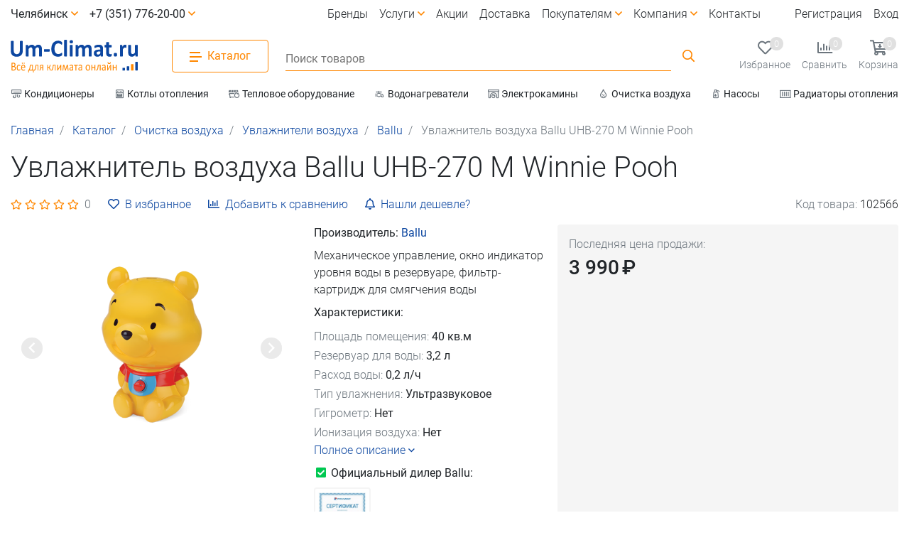

--- FILE ---
content_type: text/html; charset=UTF-8
request_url: https://um-climat.ru/products/uvlazhnitel-vozduha-ballu-uhb-270-m-winnie-pooh
body_size: 23846
content:
<!DOCTYPE html>
<html lang="ru">
    <head>
        <base href="https://um-climat.ru">
	    <meta charset="utf-8">
        <meta name="viewport" content="width=device-width, initial-scale=1, shrink-to-fit=no">
        <meta http-equiv="x-ua-compatible" content="ie=edge">
	    <meta name="HandheldFriendly" content="True">
                    <title>Увлажнитель воздуха Ballu UHB-270 M Winnie Pooh купить в Челябинске на Um-Climat.ru: цена, характеристики, отзывы</title>
            <meta name="description" content="Увлажнитель воздуха Ballu UHB-270 M Winnie Pooh в Челябинске в магазине Um-Climat.ru. Покупайте с выгодой: лучшая цена, доставка по городу, бесплатная консультация!">
            
        	    
        <link rel="apple-touch-icon" sizes="180x180" href="/design/umcl/img/favicon/apple-touch-icon.png">
        <link rel="icon" type="image/png" sizes="32x32" href="/design/umcl/img/favicon/favicon-32x32.png">
        <link rel="icon" type="image/png" sizes="16x16" href="/design/umcl/img/favicon/favicon-16x16.png">
		<link rel="mask-icon" href="/design/umcl/img/favicon/safari-pinned-tab.svg" color="#0d47a1">
        <link rel="shortcut icon" href="/favicon.ico">
        <meta name="msapplication-TileColor" content="#0d47a1">
        <meta name="msapplication-config" content="/design/umcl/img/favicon/browserconfig.xml">
        <meta name="theme-color" content="#f5f5f5">
		<link rel="manifest" href="/design/umcl/pwa/manifest_s.json">
		
	    
	    	        <meta name="robots" content="index,follow">
        	    
        	    
                    <link rel="canonical" href="https://um-climat.ru/products/uvlazhnitel-vozduha-ballu-uhb-270-m-winnie-pooh">
        	    
        <meta property="og:title" content="Увлажнитель воздуха Ballu UHB-270 M Winnie Pooh купить в Челябинске на Um-Climat.ru: цена, характеристики, отзывы">
        <meta property="og:description" content="Увлажнитель воздуха Ballu UHB-270 M Winnie Pooh в Челябинске в магазине Um-Climat.ru. Покупайте с выгодой: лучшая цена, доставка по городу, бесплатная консультация!">
        <meta property="og:url" content="https://um-climat.ru/products/uvlazhnitel-vozduha-ballu-uhb-270-m-winnie-pooh">
                    <meta property="og:image" content="https://um-climat.ru/files/products/8db1889f566770c8b65a30e82c940034.600x315.png">
	        <meta property="og:type" content="product">
         
	    
	    <link rel="stylesheet" href="design/umcl/css/font.css">
	    <link rel="stylesheet" href="design/umcl/css/fontawesome.min.css">
        <link href="design/umcl/css/bootstrap.min.css" rel="stylesheet">
        <link href="design/umcl/css/mdb.lite.min.css" rel="stylesheet">
	    		    <link href="design/umcl/css/lightbox.min.css" rel="stylesheet">
				        <link href="design/umcl/css/style_umcl.css?v=2.12" rel="stylesheet">
    </head>
    <body>
	
		<!-- Yandex.Metrika counter -->
<script>
    (function (d, w, c) {
        (w[c] = w[c] || []).push(function() {
            try {
                w.yaCounter22183519 = new Ya.Metrika({
                    id:22183519,
                    clickmap:true,
                    trackLinks:true,
                    accurateTrackBounce:true
                });
            } catch(e) { }
        });

        var n = d.getElementsByTagName("script")[0],
            x = "https://mc.yandex.ru/metrika/watch.js",
            s = d.createElement("script"),
            f = function () { n.parentNode.insertBefore(s, n); }
        for (var i = 0; i < document.scripts.length; i++) {
            if (document.scripts[i].src === x) { return; }
        }
        s.type = "text/javascript";
        s.async = true;
        s.src = x;

        if (w.opera == "[object Opera]") {
            d.addEventListener("DOMContentLoaded", f, false);
        } else { f(); }
    })(document, window, "yandex_metrika_callbacks");
</script>
<noscript><div><img src="https://mc.yandex.ru/watch/22183519" style="position:absolute; left:-9999px;" alt="" /></div></noscript>
<!-- /Yandex.Metrika counter -->
			
        <header class="d-flex flex-column-reverse">
			<div class="d-none d-xl-block">
				<ul class="s_menu_horizontal container-xl d-flex flex-wrap overflow-hidden list-unstyled font-small font-weight-normal justify-content-between">
																		<li class="py-1">
								<a class="d-inline-block text-body font-weight-normal text-nowrap" href="catalog/bytovye-kondicionery">
									<i class="far fa-air-conditioner text-muted fa-fw fa-sm"></i>
									<span>Кондиционеры</span>
								</a>
							</li>
																								<li class="py-1 pl-4">
								<a class="d-inline-block text-body font-weight-normal text-nowrap" href="catalog/kotly-otopleniya">
									<i class="far fa-oven text-muted fa-fw fa-sm"></i>
									<span>Котлы отопления</span>
								</a>
							</li>
																								<li class="py-1 pl-4">
								<a class="d-inline-block text-body font-weight-normal text-nowrap" href="catalog/teplovoe-oborudovanie">
									<i class="far fa-dumpster-fire text-muted fa-fw fa-sm"></i>
									<span>Тепловое оборудование</span>
								</a>
							</li>
																								<li class="py-1 pl-4">
								<a class="d-inline-block text-body font-weight-normal text-nowrap" href="catalog/vodonagrevateli">
									<i class="far fa-faucet text-muted fa-fw fa-sm"></i>
									<span>Водонагреватели</span>
								</a>
							</li>
																								<li class="py-1 pl-4">
								<a class="d-inline-block text-body font-weight-normal text-nowrap" href="catalog/kaminy">
									<i class="far fa-fireplace text-muted fa-fw fa-sm"></i>
									<span>Электрокамины</span>
								</a>
							</li>
																								<li class="py-1 pl-4">
								<a class="d-inline-block text-body font-weight-normal text-nowrap" href="catalog/obrabotka-vozduha">
									<i class="far fa-humidity text-muted fa-fw fa-sm"></i>
									<span>Очистка воздуха</span>
								</a>
							</li>
																								<li class="py-1 pl-4">
								<a class="d-inline-block text-body font-weight-normal text-nowrap" href="catalog/nasosy">
									<i class="far fa-pump-soap text-muted fa-fw fa-sm"></i>
									<span>Насосы</span>
								</a>
							</li>
																								<li class="py-1 pl-4">
								<a class="d-inline-block text-body font-weight-normal text-nowrap" href="catalog/radiatori_otopleniya">
									<i class="far fa-container-storage text-muted fa-fw fa-sm"></i>
									<span>Радиаторы отопления</span>
								</a>
							</li>
																								<li class="py-1 pl-4">
								<a class="d-inline-block text-body font-weight-normal text-nowrap" href="catalog/ventilyatsiya">
									<i class="far fa-fan-table text-muted fa-fw fa-sm"></i>
									<span>Вентиляция</span>
								</a>
							</li>
																								<li class="py-1 pl-4">
								<a class="d-inline-block text-body font-weight-normal text-nowrap" href="catalog/ochistka-vody">
									<i class="far fa-glass text-muted fa-fw fa-sm"></i>
									<span>Очистка воды</span>
								</a>
							</li>
																								<li class="py-1 pl-4">
								<a class="d-inline-block text-body font-weight-normal text-nowrap" href="catalog/uslugi">
									<i class="far  text-muted fa-fw fa-sm"></i>
									<span>Услуги</span>
								</a>
							</li>
																																																											</ul>
			</div>
            <div id="s_sticky" class="position-relative">
                <div class="s_nav2 container-xl d-flex justify-content-between pt-3 pb-2 py-lg-3">
		            <div class="d-flex align-items-center pr-4 pr-xl-5">
		                <a  href="/" title="На главную страницу Um-Climat.ru">
                            <img class="logo img-fluid" src="design/umcl/img/logo_ss.svg" alt="Интернет-магазин климатической техники Um-Climat.ru в Челябинске">
                        </a>
		            </div>
		            <div class="s_menu align-items-center pr-lg-4">
		                <a role="button" class="s_btn_cat px-4 py-2 border border-secondary rounded white text-secondary d-none d-lg-flex align-items-center">
		                    <div class="s_btn_cat_icon d-inline-block">
			                    <span></span>
			                </div>
			                <div class="d-inline-block ml-2 font-weight-normal">Каталог</div>
		                </a>
	                    <a class="s_closemobcat close d-inline-block d-lg-none p-3" aria-label="closemobcat" role="button"><span>×</span></a>
		                <div class="d-block d-lg-none text-center p-3 border-bottom">
			                <span class="h4 modal-title d-block dark-grey-text font-weight-bold my-2">Каталог</span>		
		                </div>
		                <div class="s_menucat">
		                    <div class="container-xl white">
			                    <a class="close d-none d-lg-block px-3 py-2" aria-label="closecatalog" role="button" ><span>×</span></a>
				                <div class="s_menucat1 position-relative p-3 p-lg-0 mb-5 mb-lg-0">
			                        <ul class="s_menucatul d-block p-0 scrollbar-grey m-0">
                                        		                                                                                    <li class="list-unstyled">
				                                    <a class="d-flex align-items-center text-body py-3 mx-lg-3 s_sub" href="catalog/bytovye-kondicionery">
									                    <i class="far fa-air-conditioner fa-fw mr-2 fa-sm text-secondary"></i>
														<span class="pr-2 pr-lg-0">Кондиционеры</span>
									                    <i class="d-block ml-auto far fa-angle-down"></i>
					                                </a>
								                    <div class="s_menucat2">
								                        <div class="s_menucat2_head d-none d-lg-block pt-3 pb-2 px-4">
												            <a href="catalog/bytovye-kondicionery" class="text-body h4-responsive">Кондиционеры</a>
															
														</div>
								                        <div class="s_menucat2_body px-0 px-lg-2 scrollbar-grey">
										                    <ul class="s_menucatul d-flex flex-wrap p-0">
			                                                     
				                                                    				                                                        												                            <li class="list-unstyled col-lg-3 col-md-12 p-0 p-lg-3">
																                <a href="catalog/kondicionery-nastennye" class="s_menucat_sub d-flex d-lg-inline-block align-items-center text-body pl-3 py-3 p-lg-0">
															                        <span class="s_menucatimg d-none d-lg-flex align-items-center ml-2">
																                        <img class="lazy" src="design/umcl/img/lazy11.gif" data-src="/files/categories/wall_cond.jpg?cat_img_noindex" alt="Настенные сплит-системы">
																                    </span>
																					<span class="d-lg-block pr-2 pr-lg-0 pt-lg-3">Настенные сплит-системы</span>
																	                																                </a>	
															                    <div class="s_menucat3 pt-0 pt-lg-2">
															                        <ul class="s_menucatul p-0">
																	                    
																                            																                        
																	                    
                                                                                    </ul>
															                    </div>
													                        </li>
				                                                        				                                                    				                                                        												                            <li class="list-unstyled col-lg-3 col-md-12 p-0 p-lg-3">
																                <a href="catalog/mobilnye-kondicionery" class="s_menucat_sub d-flex d-lg-inline-block align-items-center text-body pl-3 py-3 p-lg-0">
															                        <span class="s_menucatimg d-none d-lg-flex align-items-center ml-2">
																                        <img class="lazy" src="design/umcl/img/lazy11.gif" data-src="/files/categories/mob_cond.jpg?cat_img_noindex" alt="Мобильные кондиционеры">
																                    </span>
																					<span class="d-lg-block pr-2 pr-lg-0 pt-lg-3">Мобильные кондиционеры</span>
																	                																                </a>	
															                    <div class="s_menucat3 pt-0 pt-lg-2">
															                        <ul class="s_menucatul p-0">
																	                    
																                            																                        
																	                    
                                                                                    </ul>
															                    </div>
													                        </li>
				                                                        				                                                    				                                                        												                            <li class="list-unstyled col-lg-3 col-md-12 p-0 p-lg-3">
																                <a href="catalog/okonnye-kondicionery" class="s_menucat_sub d-flex d-lg-inline-block align-items-center text-body pl-3 py-3 p-lg-0">
															                        <span class="s_menucatimg d-none d-lg-flex align-items-center ml-2">
																                        <img class="lazy" src="design/umcl/img/lazy11.gif" data-src="/files/categories/window_cond.jpg?cat_img_noindex" alt="Оконные кондиционеры">
																                    </span>
																					<span class="d-lg-block pr-2 pr-lg-0 pt-lg-3">Оконные кондиционеры</span>
																	                																                </a>	
															                    <div class="s_menucat3 pt-0 pt-lg-2">
															                        <ul class="s_menucatul p-0">
																	                    
																                            																                        
																	                    
                                                                                    </ul>
															                    </div>
													                        </li>
				                                                        				                                                    				                                                        												                            <li class="list-unstyled col-lg-3 col-md-12 p-0 p-lg-3">
																                <a href="catalog/materialy_dlya_montazha" class="s_menucat_sub d-flex d-lg-inline-block align-items-center text-body pl-3 py-3 p-lg-0">
															                        <span class="s_menucatimg d-none d-lg-flex align-items-center ml-2">
																                        <img class="lazy" src="design/umcl/img/lazy11.gif" data-src="/files/categories/rashodka_cond.jpg?cat_img_noindex" alt="Расходные материалы и аксессуары">
																                    </span>
																					<span class="d-lg-block pr-2 pr-lg-0 pt-lg-3">Расходные материалы и аксессуары</span>
																	                																                </a>	
															                    <div class="s_menucat3 pt-0 pt-lg-2">
															                        <ul class="s_menucatul p-0">
																	                    
																                            																                        
																	                    
                                                                                    </ul>
															                    </div>
													                        </li>
				                                                        				                                                    				                                                        												                            <li class="list-unstyled col-lg-3 col-md-12 p-0 p-lg-3">
																                <a href="catalog/polupromyshlennye-konditsionery" class="s_menucat_sub d-flex d-lg-inline-block align-items-center text-body pl-3 py-3 p-lg-0 s_sub">
															                        <span class="s_menucatimg d-none d-lg-flex align-items-center ml-2">
																                        <img class="lazy" src="design/umcl/img/lazy11.gif" data-src="/files/categories/poluprom_cond.jpg?cat_img_noindex" alt="Полупромышленные кондиционеры">
																                    </span>
																					<span class="d-lg-block pr-2 pr-lg-0 pt-lg-3">Полупромышленные кондиционеры</span>
																	                																	                    <i class="d-block d-lg-none ml-auto far fa-angle-down"></i>
																	                																                </a>	
															                    <div class="s_menucat3 pt-0 pt-lg-2">
															                        <ul class="s_menucatul p-0">
																	                    
																                            																	                            																	                                <li class="list-unstyled pb-0">
																		                                <a href="catalog/kondicionery-kassetnye" class="d-block d-lg-inline text-body pl-4 p-3 p-lg-0">
																			                                Кассетные кондиционеры
																			                            </a>																		
																                                    </li>
																                                																                            																	                            																	                                <li class="list-unstyled pb-0">
																		                                <a href="catalog/kondicionery-napolno-potolochnye" class="d-block d-lg-inline text-body pl-4 p-3 p-lg-0">
																			                                Кондиционеры напольно-потолочные
																			                            </a>																		
																                                    </li>
																                                																                            																	                            																	                                <li class="list-unstyled pb-0">
																		                                <a href="catalog/kondicionery-kanalnye" class="d-block d-lg-inline text-body pl-4 p-3 p-lg-0">
																			                                Канальные кондиционеры
																			                            </a>																		
																                                    </li>
																                                																                            																                        
																	                    
                                                                                    </ul>
															                    </div>
													                        </li>
				                                                        				                                                    				                                                        				                                                    			                                                    																
									                        </ul>
								                        </div>
														
								                    </div>
                                                </li>
		                                    		                                		                                                                                    <li class="list-unstyled">
				                                    <a class="d-flex align-items-center text-body py-3 mx-lg-3 s_sub" href="catalog/kotly-otopleniya">
									                    <i class="far fa-oven fa-fw mr-2 fa-sm text-secondary"></i>
														<span class="pr-2 pr-lg-0">Котлы отопления</span>
									                    <i class="d-block ml-auto far fa-angle-down"></i>
					                                </a>
								                    <div class="s_menucat2">
								                        <div class="s_menucat2_head d-none d-lg-block pt-3 pb-2 px-4">
												            <a href="catalog/kotly-otopleniya" class="text-body h4-responsive">Котлы отопления</a>
															
														</div>
								                        <div class="s_menucat2_body px-0 px-lg-2 scrollbar-grey">
										                    <ul class="s_menucatul d-flex flex-wrap p-0">
			                                                     
				                                                    				                                                        												                            <li class="list-unstyled col-lg-3 col-md-12 p-0 p-lg-3">
																                <a href="catalog/gazovye_kotly" class="s_menucat_sub d-flex d-lg-inline-block align-items-center text-body pl-3 py-3 p-lg-0">
															                        <span class="s_menucatimg d-none d-lg-flex align-items-center ml-2">
																                        <img class="lazy" src="design/umcl/img/lazy11.gif" data-src="/files/categories/gazovye_kotly.jpg?cat_img_noindex" alt="Газовые котлы отопления">
																                    </span>
																					<span class="d-lg-block pr-2 pr-lg-0 pt-lg-3">Газовые котлы отопления</span>
																	                																                </a>	
															                    <div class="s_menucat3 pt-0 pt-lg-2">
															                        <ul class="s_menucatul p-0">
																	                    
																                            																	                            																	                                <li class="list-unstyled pb-0">
																		                                <a href="catalog/odnokonturnye-kotly" class="d-block d-lg-inline text-body pl-4 p-3 p-lg-0">
																			                                Одноконтурные котлы
																			                            </a>																		
																                                    </li>
																                                																                            																	                            																	                                <li class="list-unstyled pb-0">
																		                                <a href="catalog/dvuhkonturnye-kotly" class="d-block d-lg-inline text-body pl-4 p-3 p-lg-0">
																			                                Двухконтурные котлы
																			                            </a>																		
																                                    </li>
																                                																                            																	                            																	                                <li class="list-unstyled pb-0">
																		                                <a href="catalog/nastennye-kotly" class="d-block d-lg-inline text-body pl-4 p-3 p-lg-0">
																			                                Настенные котлы
																			                            </a>																		
																                                    </li>
																                                																                            																	                            																	                                <li class="list-unstyled pb-0">
																		                                <a href="catalog/napolnye-kotly" class="d-block d-lg-inline text-body pl-4 p-3 p-lg-0">
																			                                Напольные котлы
																			                            </a>																		
																                                    </li>
																                                																                            																                        
																	                    
                                                                                    </ul>
															                    </div>
													                        </li>
				                                                        				                                                    				                                                        												                            <li class="list-unstyled col-lg-3 col-md-12 p-0 p-lg-3">
																                <a href="catalog/elektricheskie_kotly" class="s_menucat_sub d-flex d-lg-inline-block align-items-center text-body pl-3 py-3 p-lg-0">
															                        <span class="s_menucatimg d-none d-lg-flex align-items-center ml-2">
																                        <img class="lazy" src="design/umcl/img/lazy11.gif" data-src="/files/categories/electr_kotly.jpg?cat_img_noindex" alt="Электрические котлы">
																                    </span>
																					<span class="d-lg-block pr-2 pr-lg-0 pt-lg-3">Электрические котлы</span>
																	                																                </a>	
															                    <div class="s_menucat3 pt-0 pt-lg-2">
															                        <ul class="s_menucatul p-0">
																	                    
																                            																                        
																	                    
                                                                                    </ul>
															                    </div>
													                        </li>
				                                                        				                                                    				                                                        												                            <li class="list-unstyled col-lg-3 col-md-12 p-0 p-lg-3">
																                <a href="catalog/tverdotoplivnye-kotly" class="s_menucat_sub d-flex d-lg-inline-block align-items-center text-body pl-3 py-3 p-lg-0">
															                        <span class="s_menucatimg d-none d-lg-flex align-items-center ml-2">
																                        <img class="lazy" src="design/umcl/img/lazy11.gif" data-src="/files/categories/tverdotopl_kotly.jpg?cat_img_noindex" alt="Твердотопливные котлы">
																                    </span>
																					<span class="d-lg-block pr-2 pr-lg-0 pt-lg-3">Твердотопливные котлы</span>
																	                																                </a>	
															                    <div class="s_menucat3 pt-0 pt-lg-2">
															                        <ul class="s_menucatul p-0">
																	                    
																                            																                        
																	                    
                                                                                    </ul>
															                    </div>
													                        </li>
				                                                        				                                                    				                                                        												                            <li class="list-unstyled col-lg-3 col-md-12 p-0 p-lg-3">
																                <a href="catalog/komplektuyuschie-dlya-kotlov" class="s_menucat_sub d-flex d-lg-inline-block align-items-center text-body pl-3 py-3 p-lg-0">
															                        <span class="s_menucatimg d-none d-lg-flex align-items-center ml-2">
																                        <img class="lazy" src="design/umcl/img/lazy11.gif" data-src="/files/categories/komplekt_kotly.jpg?cat_img_noindex" alt="Комплектующие для котлов">
																                    </span>
																					<span class="d-lg-block pr-2 pr-lg-0 pt-lg-3">Комплектующие для котлов</span>
																	                																                </a>	
															                    <div class="s_menucat3 pt-0 pt-lg-2">
															                        <ul class="s_menucatul p-0">
																	                    
																                            																                        
																	                    
                                                                                    </ul>
															                    </div>
													                        </li>
				                                                        				                                                    			                                                    																
									                        </ul>
								                        </div>
														
								                    </div>
                                                </li>
		                                    		                                		                                                                                    <li class="list-unstyled">
				                                    <a class="d-flex align-items-center text-body py-3 mx-lg-3 s_sub" href="catalog/teplovoe-oborudovanie">
									                    <i class="far fa-dumpster-fire fa-fw mr-2 fa-sm text-secondary"></i>
														<span class="pr-2 pr-lg-0">Тепловое оборудование</span>
									                    <i class="d-block ml-auto far fa-angle-down"></i>
					                                </a>
								                    <div class="s_menucat2">
								                        <div class="s_menucat2_head d-none d-lg-block pt-3 pb-2 px-4">
												            <a href="catalog/teplovoe-oborudovanie" class="text-body h4-responsive">Тепловое оборудование</a>
															
														</div>
								                        <div class="s_menucat2_body px-0 px-lg-2 scrollbar-grey">
										                    <ul class="s_menucatul d-flex flex-wrap p-0">
			                                                     
				                                                    				                                                        												                            <li class="list-unstyled col-lg-3 col-md-12 p-0 p-lg-3">
																                <a href="catalog/gazovye_obogrevateli" class="s_menucat_sub d-flex d-lg-inline-block align-items-center text-body pl-3 py-3 p-lg-0">
															                        <span class="s_menucatimg d-none d-lg-flex align-items-center ml-2">
																                        <img class="lazy" src="design/umcl/img/lazy11.gif" data-src="/files/categories/gaz_ik_obogrev.jpg?cat_img_noindex" alt="Газовые инфракрасные обогреватели">
																                    </span>
																					<span class="d-lg-block pr-2 pr-lg-0 pt-lg-3">Газовые инфракрасные обогреватели</span>
																	                																                </a>	
															                    <div class="s_menucat3 pt-0 pt-lg-2">
															                        <ul class="s_menucatul p-0">
																	                    
																                            																                        
																	                    
                                                                                    </ul>
															                    </div>
													                        </li>
				                                                        				                                                    				                                                        												                            <li class="list-unstyled col-lg-3 col-md-12 p-0 p-lg-3">
																                <a href="catalog/teplyj-pol" class="s_menucat_sub d-flex d-lg-inline-block align-items-center text-body pl-3 py-3 p-lg-0">
															                        <span class="s_menucatimg d-none d-lg-flex align-items-center ml-2">
																                        <img class="lazy" src="design/umcl/img/lazy11.gif" data-src="/files/categories/tepl_pol_el.jpg?cat_img_noindex" alt="Электрический теплый пол">
																                    </span>
																					<span class="d-lg-block pr-2 pr-lg-0 pt-lg-3">Электрический теплый пол</span>
																	                																                </a>	
															                    <div class="s_menucat3 pt-0 pt-lg-2">
															                        <ul class="s_menucatul p-0">
																	                    
																                            																                        
																	                    
                                                                                    </ul>
															                    </div>
													                        </li>
				                                                        				                                                    				                                                        												                            <li class="list-unstyled col-lg-3 col-md-12 p-0 p-lg-3">
																                <a href="catalog/teplovye_pushki" class="s_menucat_sub d-flex d-lg-inline-block align-items-center text-body pl-3 py-3 p-lg-0 s_sub">
															                        <span class="s_menucatimg d-none d-lg-flex align-items-center ml-2">
																                        <img class="lazy" src="design/umcl/img/lazy11.gif" data-src="/files/categories/teplo_pushki.jpg?cat_img_noindex" alt="Тепловые пушки">
																                    </span>
																					<span class="d-lg-block pr-2 pr-lg-0 pt-lg-3">Тепловые пушки</span>
																	                																	                    <i class="d-block d-lg-none ml-auto far fa-angle-down"></i>
																	                																                </a>	
															                    <div class="s_menucat3 pt-0 pt-lg-2">
															                        <ul class="s_menucatul p-0">
																	                    
																                            																	                            																	                                <li class="list-unstyled pb-0">
																		                                <a href="catalog/elektricheskie_teplovye_pushki" class="d-block d-lg-inline text-body pl-4 p-3 p-lg-0">
																			                                Электрические тепловые пушки
																			                            </a>																		
																                                    </li>
																                                																                            																	                            																	                                <li class="list-unstyled pb-0">
																		                                <a href="catalog/gazovye_teplovye_pushki" class="d-block d-lg-inline text-body pl-4 p-3 p-lg-0">
																			                                Газовые тепловые пушки
																			                            </a>																		
																                                    </li>
																                                																                            																	                            																	                                <li class="list-unstyled pb-0">
																		                                <a href="catalog/dizelnye_teplovye_pushki" class="d-block d-lg-inline text-body pl-4 p-3 p-lg-0">
																			                                Дизельные тепловые пушки
																			                            </a>																		
																                                    </li>
																                                																                            																                        
																	                    
                                                                                    </ul>
															                    </div>
													                        </li>
				                                                        				                                                    				                                                        												                            <li class="list-unstyled col-lg-3 col-md-12 p-0 p-lg-3">
																                <a href="catalog/teplovye_zavesy" class="s_menucat_sub d-flex d-lg-inline-block align-items-center text-body pl-3 py-3 p-lg-0">
															                        <span class="s_menucatimg d-none d-lg-flex align-items-center ml-2">
																                        <img class="lazy" src="design/umcl/img/lazy11.gif" data-src="/files/categories/teplo_zavesy.jpg?cat_img_noindex" alt="Тепловые завесы">
																                    </span>
																					<span class="d-lg-block pr-2 pr-lg-0 pt-lg-3">Тепловые завесы</span>
																	                																                </a>	
															                    <div class="s_menucat3 pt-0 pt-lg-2">
															                        <ul class="s_menucatul p-0">
																	                    
																                            																                        
																	                    
                                                                                    </ul>
															                    </div>
													                        </li>
				                                                        				                                                    				                                                        												                            <li class="list-unstyled col-lg-3 col-md-12 p-0 p-lg-3">
																                <a href="catalog/teploventilyatory" class="s_menucat_sub d-flex d-lg-inline-block align-items-center text-body pl-3 py-3 p-lg-0">
															                        <span class="s_menucatimg d-none d-lg-flex align-items-center ml-2">
																                        <img class="lazy" src="design/umcl/img/lazy11.gif" data-src="/files/categories/teplovent.jpg?cat_img_noindex" alt="Тепловентиляторы">
																                    </span>
																					<span class="d-lg-block pr-2 pr-lg-0 pt-lg-3">Тепловентиляторы</span>
																	                																                </a>	
															                    <div class="s_menucat3 pt-0 pt-lg-2">
															                        <ul class="s_menucatul p-0">
																	                    
																                            																                        
																	                    
                                                                                    </ul>
															                    </div>
													                        </li>
				                                                        				                                                    				                                                        												                            <li class="list-unstyled col-lg-3 col-md-12 p-0 p-lg-3">
																                <a href="catalog/elektricheskie_konvektory" class="s_menucat_sub d-flex d-lg-inline-block align-items-center text-body pl-3 py-3 p-lg-0">
															                        <span class="s_menucatimg d-none d-lg-flex align-items-center ml-2">
																                        <img class="lazy" src="design/umcl/img/lazy11.gif" data-src="/files/categories/konverkory_el.jpg?cat_img_noindex" alt="Конвекторы электрические">
																                    </span>
																					<span class="d-lg-block pr-2 pr-lg-0 pt-lg-3">Конвекторы электрические</span>
																	                																                </a>	
															                    <div class="s_menucat3 pt-0 pt-lg-2">
															                        <ul class="s_menucatul p-0">
																	                    
																                            																                        
																	                    
                                                                                    </ul>
															                    </div>
													                        </li>
				                                                        				                                                    				                                                        												                            <li class="list-unstyled col-lg-3 col-md-12 p-0 p-lg-3">
																                <a href="catalog/infrakrasnye_obogrevateli" class="s_menucat_sub d-flex d-lg-inline-block align-items-center text-body pl-3 py-3 p-lg-0">
															                        <span class="s_menucatimg d-none d-lg-flex align-items-center ml-2">
																                        <img class="lazy" src="design/umcl/img/lazy11.gif" data-src="/files/categories/ik_obogr_el.jpg?cat_img_noindex" alt="Инфракрасные обогреватели">
																                    </span>
																					<span class="d-lg-block pr-2 pr-lg-0 pt-lg-3">Инфракрасные обогреватели</span>
																	                																                </a>	
															                    <div class="s_menucat3 pt-0 pt-lg-2">
															                        <ul class="s_menucatul p-0">
																	                    
																                            																                        
																	                    
                                                                                    </ul>
															                    </div>
													                        </li>
				                                                        				                                                    				                                                        												                            <li class="list-unstyled col-lg-3 col-md-12 p-0 p-lg-3">
																                <a href="catalog/maslyanye_radiatory" class="s_menucat_sub d-flex d-lg-inline-block align-items-center text-body pl-3 py-3 p-lg-0">
															                        <span class="s_menucatimg d-none d-lg-flex align-items-center ml-2">
																                        <img class="lazy" src="design/umcl/img/lazy11.gif" data-src="/files/categories/masl_obogrev.jpg?cat_img_noindex" alt="Масляные радиаторы">
																                    </span>
																					<span class="d-lg-block pr-2 pr-lg-0 pt-lg-3">Масляные радиаторы</span>
																	                																                </a>	
															                    <div class="s_menucat3 pt-0 pt-lg-2">
															                        <ul class="s_menucatul p-0">
																	                    
																                            																                        
																	                    
                                                                                    </ul>
															                    </div>
													                        </li>
				                                                        				                                                    				                                                        												                            <li class="list-unstyled col-lg-3 col-md-12 p-0 p-lg-3">
																                <a href="catalog/sushilki-dlya-ruk" class="s_menucat_sub d-flex d-lg-inline-block align-items-center text-body pl-3 py-3 p-lg-0">
															                        <span class="s_menucatimg d-none d-lg-flex align-items-center ml-2">
																                        <img class="lazy" src="design/umcl/img/lazy11.gif" data-src="/files/categories/rukosushki.jpg?cat_img_noindex" alt="Электрические сушилки для рук">
																                    </span>
																					<span class="d-lg-block pr-2 pr-lg-0 pt-lg-3">Электрические сушилки для рук</span>
																	                																                </a>	
															                    <div class="s_menucat3 pt-0 pt-lg-2">
															                        <ul class="s_menucatul p-0">
																	                    
																                            																                        
																	                    
                                                                                    </ul>
															                    </div>
													                        </li>
				                                                        				                                                    				                                                        												                            <li class="list-unstyled col-lg-3 col-md-12 p-0 p-lg-3">
																                <a href="catalog/aksessuary2" class="s_menucat_sub d-flex d-lg-inline-block align-items-center text-body pl-3 py-3 p-lg-0">
															                        <span class="s_menucatimg d-none d-lg-flex align-items-center ml-2">
																                        <img class="lazy" src="design/umcl/img/lazy11.gif" data-src="/files/categories/aksessuary_teplo.jpg?cat_img_noindex" alt="Аксессуары">
																                    </span>
																					<span class="d-lg-block pr-2 pr-lg-0 pt-lg-3">Аксессуары</span>
																	                																                </a>	
															                    <div class="s_menucat3 pt-0 pt-lg-2">
															                        <ul class="s_menucatul p-0">
																	                    
																                            																                        
																	                    
                                                                                    </ul>
															                    </div>
													                        </li>
				                                                        				                                                    			                                                    																
									                        </ul>
								                        </div>
														
								                    </div>
                                                </li>
		                                    		                                		                                                                                    <li class="list-unstyled">
				                                    <a class="d-flex align-items-center text-body py-3 mx-lg-3 s_sub" href="catalog/vodonagrevateli">
									                    <i class="far fa-faucet fa-fw mr-2 fa-sm text-secondary"></i>
														<span class="pr-2 pr-lg-0">Водонагреватели</span>
									                    <i class="d-block ml-auto far fa-angle-down"></i>
					                                </a>
								                    <div class="s_menucat2">
								                        <div class="s_menucat2_head d-none d-lg-block pt-3 pb-2 px-4">
												            <a href="catalog/vodonagrevateli" class="text-body h4-responsive">Водонагреватели</a>
															
														</div>
								                        <div class="s_menucat2_body px-0 px-lg-2 scrollbar-grey">
										                    <ul class="s_menucatul d-flex flex-wrap p-0">
			                                                     
				                                                    				                                                        				                                                    				                                                        												                            <li class="list-unstyled col-lg-3 col-md-12 p-0 p-lg-3">
																                <a href="catalog/elektricheskie-vodonagrevateli-nakopitelnye" class="s_menucat_sub d-flex d-lg-inline-block align-items-center text-body pl-3 py-3 p-lg-0">
															                        <span class="s_menucatimg d-none d-lg-flex align-items-center ml-2">
																                        <img class="lazy" src="design/umcl/img/lazy11.gif" data-src="/files/categories/vodonag_el.jpg?cat_img_noindex" alt="Электрические накопительные водонагреватели">
																                    </span>
																					<span class="d-lg-block pr-2 pr-lg-0 pt-lg-3">Электрические накопительные водонагреватели</span>
																	                																                </a>	
															                    <div class="s_menucat3 pt-0 pt-lg-2">
															                        <ul class="s_menucatul p-0">
																	                    
																                            																                        
																	                    
                                                                                    </ul>
															                    </div>
													                        </li>
				                                                        				                                                    				                                                        												                            <li class="list-unstyled col-lg-3 col-md-12 p-0 p-lg-3">
																                <a href="catalog/bojlery-kosvennogo-nagreva" class="s_menucat_sub d-flex d-lg-inline-block align-items-center text-body pl-3 py-3 p-lg-0">
															                        <span class="s_menucatimg d-none d-lg-flex align-items-center ml-2">
																                        <img class="lazy" src="design/umcl/img/lazy11.gif" data-src="/files/categories/boiler.jpg?cat_img_noindex" alt="Бойлеры косвенного нагрева">
																                    </span>
																					<span class="d-lg-block pr-2 pr-lg-0 pt-lg-3">Бойлеры косвенного нагрева</span>
																	                																                </a>	
															                    <div class="s_menucat3 pt-0 pt-lg-2">
															                        <ul class="s_menucatul p-0">
																	                    
																                            																                        
																	                    
                                                                                    </ul>
															                    </div>
													                        </li>
				                                                        				                                                    				                                                        												                            <li class="list-unstyled col-lg-3 col-md-12 p-0 p-lg-3">
																                <a href="catalog/protochnye_vodonagrevateli" class="s_menucat_sub d-flex d-lg-inline-block align-items-center text-body pl-3 py-3 p-lg-0">
															                        <span class="s_menucatimg d-none d-lg-flex align-items-center ml-2">
																                        <img class="lazy" src="design/umcl/img/lazy11.gif" data-src="/files/categories/vodonag_prot.jpg?cat_img_noindex" alt="Проточные водонагреватели">
																                    </span>
																					<span class="d-lg-block pr-2 pr-lg-0 pt-lg-3">Проточные водонагреватели</span>
																	                																                </a>	
															                    <div class="s_menucat3 pt-0 pt-lg-2">
															                        <ul class="s_menucatul p-0">
																	                    
																                            																                        
																	                    
                                                                                    </ul>
															                    </div>
													                        </li>
				                                                        				                                                    			                                                    																
									                        </ul>
								                        </div>
														
								                    </div>
                                                </li>
		                                    		                                		                                                                                    <li class="list-unstyled">
				                                    <a class="d-flex align-items-center text-body py-3 mx-lg-3 s_sub" href="catalog/kaminy">
									                    <i class="far fa-fireplace fa-fw mr-2 fa-sm text-secondary"></i>
														<span class="pr-2 pr-lg-0">Электрокамины</span>
									                    <i class="d-block ml-auto far fa-angle-down"></i>
					                                </a>
								                    <div class="s_menucat2">
								                        <div class="s_menucat2_head d-none d-lg-block pt-3 pb-2 px-4">
												            <a href="catalog/kaminy" class="text-body h4-responsive">Электрические камины</a>
															
														</div>
								                        <div class="s_menucat2_body px-0 px-lg-2 scrollbar-grey">
										                    <ul class="s_menucatul d-flex flex-wrap p-0">
			                                                     
				                                                    				                                                        												                            <li class="list-unstyled col-lg-3 col-md-12 p-0 p-lg-3">
																                <a href="catalog/nastennye_kaminy" class="s_menucat_sub d-flex d-lg-inline-block align-items-center text-body pl-3 py-3 p-lg-0">
															                        <span class="s_menucatimg d-none d-lg-flex align-items-center ml-2">
																                        <img class="lazy" src="design/umcl/img/lazy11.gif" data-src="/files/categories/kaminy_nasten.jpg?cat_img_noindex" alt="Настенные камины">
																                    </span>
																					<span class="d-lg-block pr-2 pr-lg-0 pt-lg-3">Настенные камины</span>
																	                																                </a>	
															                    <div class="s_menucat3 pt-0 pt-lg-2">
															                        <ul class="s_menucatul p-0">
																	                    
																                            																                        
																	                    
                                                                                    </ul>
															                    </div>
													                        </li>
				                                                        				                                                    				                                                        												                            <li class="list-unstyled col-lg-3 col-md-12 p-0 p-lg-3">
																                <a href="catalog/napolnye_kaminy" class="s_menucat_sub d-flex d-lg-inline-block align-items-center text-body pl-3 py-3 p-lg-0">
															                        <span class="s_menucatimg d-none d-lg-flex align-items-center ml-2">
																                        <img class="lazy" src="design/umcl/img/lazy11.gif" data-src="/files/categories/kaminy_napol.jpg?cat_img_noindex" alt="Напольные камины">
																                    </span>
																					<span class="d-lg-block pr-2 pr-lg-0 pt-lg-3">Напольные камины</span>
																	                																                </a>	
															                    <div class="s_menucat3 pt-0 pt-lg-2">
															                        <ul class="s_menucatul p-0">
																	                    
																                            																                        
																	                    
                                                                                    </ul>
															                    </div>
													                        </li>
				                                                        				                                                    				                                                        												                            <li class="list-unstyled col-lg-3 col-md-12 p-0 p-lg-3">
																                <a href="catalog/elektricheskie-ochagi" class="s_menucat_sub d-flex d-lg-inline-block align-items-center text-body pl-3 py-3 p-lg-0">
															                        <span class="s_menucatimg d-none d-lg-flex align-items-center ml-2">
																                        <img class="lazy" src="design/umcl/img/lazy11.gif" data-src="/files/categories/ochagi_el.jpg?cat_img_noindex" alt="Электрические очаги">
																                    </span>
																					<span class="d-lg-block pr-2 pr-lg-0 pt-lg-3">Электрические очаги</span>
																	                																                </a>	
															                    <div class="s_menucat3 pt-0 pt-lg-2">
															                        <ul class="s_menucatul p-0">
																	                    
																                            																                        
																	                    
                                                                                    </ul>
															                    </div>
													                        </li>
				                                                        				                                                    				                                                        												                            <li class="list-unstyled col-lg-3 col-md-12 p-0 p-lg-3">
																                <a href="catalog/kaminy-komplekty" class="s_menucat_sub d-flex d-lg-inline-block align-items-center text-body pl-3 py-3 p-lg-0">
															                        <span class="s_menucatimg d-none d-lg-flex align-items-center ml-2">
																                        <img class="lazy" src="design/umcl/img/lazy11.gif" data-src="/files/categories/kaminy_kompl.jpg?cat_img_noindex" alt="Камины-комплекты">
																                    </span>
																					<span class="d-lg-block pr-2 pr-lg-0 pt-lg-3">Камины-комплекты</span>
																	                																                </a>	
															                    <div class="s_menucat3 pt-0 pt-lg-2">
															                        <ul class="s_menucatul p-0">
																	                    
																                            																                        
																	                    
                                                                                    </ul>
															                    </div>
													                        </li>
				                                                        				                                                    			                                                    																
									                        </ul>
								                        </div>
														
								                    </div>
                                                </li>
		                                    		                                		                                                                                    <li class="list-unstyled">
				                                    <a class="d-flex align-items-center text-body py-3 mx-lg-3 s_sub" href="catalog/obrabotka-vozduha">
									                    <i class="far fa-humidity fa-fw mr-2 fa-sm text-secondary"></i>
														<span class="pr-2 pr-lg-0">Очистка воздуха</span>
									                    <i class="d-block ml-auto far fa-angle-down"></i>
					                                </a>
								                    <div class="s_menucat2">
								                        <div class="s_menucat2_head d-none d-lg-block pt-3 pb-2 px-4">
												            <a href="catalog/obrabotka-vozduha" class="text-body h4-responsive">Приборы для очитки воздуха</a>
															
														</div>
								                        <div class="s_menucat2_body px-0 px-lg-2 scrollbar-grey">
										                    <ul class="s_menucatul d-flex flex-wrap p-0">
			                                                     
				                                                    				                                                        												                            <li class="list-unstyled col-lg-3 col-md-12 p-0 p-lg-3">
																                <a href="catalog/mojki_vozduha" class="s_menucat_sub d-flex d-lg-inline-block align-items-center text-body pl-3 py-3 p-lg-0">
															                        <span class="s_menucatimg d-none d-lg-flex align-items-center ml-2">
																                        <img class="lazy" src="design/umcl/img/lazy11.gif" data-src="/files/categories/moiki_vozduha.jpg?cat_img_noindex" alt="Мойки воздуха">
																                    </span>
																					<span class="d-lg-block pr-2 pr-lg-0 pt-lg-3">Мойки воздуха</span>
																	                																                </a>	
															                    <div class="s_menucat3 pt-0 pt-lg-2">
															                        <ul class="s_menucatul p-0">
																	                    
																                            																                        
																	                    
                                                                                    </ul>
															                    </div>
													                        </li>
				                                                        				                                                    				                                                        												                            <li class="list-unstyled col-lg-3 col-md-12 p-0 p-lg-3">
																                <a href="catalog/uvlazhniteli_vozduha" class="s_menucat_sub d-flex d-lg-inline-block align-items-center text-body pl-3 py-3 p-lg-0">
															                        <span class="s_menucatimg d-none d-lg-flex align-items-center ml-2">
																                        <img class="lazy" src="design/umcl/img/lazy11.gif" data-src="/files/categories/uvlaj_vozduha.jpg?cat_img_noindex" alt="Увлажнители воздуха">
																                    </span>
																					<span class="d-lg-block pr-2 pr-lg-0 pt-lg-3">Увлажнители воздуха</span>
																	                																                </a>	
															                    <div class="s_menucat3 pt-0 pt-lg-2">
															                        <ul class="s_menucatul p-0">
																	                    
																                            																                        
																	                    
                                                                                    </ul>
															                    </div>
													                        </li>
				                                                        				                                                    				                                                        												                            <li class="list-unstyled col-lg-3 col-md-12 p-0 p-lg-3">
																                <a href="catalog/ochistiteli-vozduha" class="s_menucat_sub d-flex d-lg-inline-block align-items-center text-body pl-3 py-3 p-lg-0">
															                        <span class="s_menucatimg d-none d-lg-flex align-items-center ml-2">
																                        <img class="lazy" src="design/umcl/img/lazy11.gif" data-src="/files/categories/ochistiteli_vozd.jpg?cat_img_noindex" alt="Очистители воздуха">
																                    </span>
																					<span class="d-lg-block pr-2 pr-lg-0 pt-lg-3">Очистители воздуха</span>
																	                																                </a>	
															                    <div class="s_menucat3 pt-0 pt-lg-2">
															                        <ul class="s_menucatul p-0">
																	                    
																                            																                        
																	                    
                                                                                    </ul>
															                    </div>
													                        </li>
				                                                        				                                                    				                                                        												                            <li class="list-unstyled col-lg-3 col-md-12 p-0 p-lg-3">
																                <a href="catalog/klimaticheskie-kompleksy" class="s_menucat_sub d-flex d-lg-inline-block align-items-center text-body pl-3 py-3 p-lg-0">
															                        <span class="s_menucatimg d-none d-lg-flex align-items-center ml-2">
																                        <img class="lazy" src="design/umcl/img/lazy11.gif" data-src="/files/categories/klimat_komplex.jpg?cat_img_noindex" alt="Климатические комплексы">
																                    </span>
																					<span class="d-lg-block pr-2 pr-lg-0 pt-lg-3">Климатические комплексы</span>
																	                																                </a>	
															                    <div class="s_menucat3 pt-0 pt-lg-2">
															                        <ul class="s_menucatul p-0">
																	                    
																                            																                        
																	                    
                                                                                    </ul>
															                    </div>
													                        </li>
				                                                        				                                                    				                                                        												                            <li class="list-unstyled col-lg-3 col-md-12 p-0 p-lg-3">
																                <a href="catalog/bakteritsidnye-retsirkulyatory" class="s_menucat_sub d-flex d-lg-inline-block align-items-center text-body pl-3 py-3 p-lg-0">
															                        <span class="s_menucatimg d-none d-lg-flex align-items-center ml-2">
																                        <img class="lazy" src="design/umcl/img/lazy11.gif" data-src="/files/categories/retsirkulyatory.jpg?cat_img_noindex" alt="Бактерицидные рециркуляторы">
																                    </span>
																					<span class="d-lg-block pr-2 pr-lg-0 pt-lg-3">Бактерицидные рециркуляторы</span>
																	                																                </a>	
															                    <div class="s_menucat3 pt-0 pt-lg-2">
															                        <ul class="s_menucatul p-0">
																	                    
																                            																                        
																	                    
                                                                                    </ul>
															                    </div>
													                        </li>
				                                                        				                                                    				                                                        												                            <li class="list-unstyled col-lg-3 col-md-12 p-0 p-lg-3">
																                <a href="catalog/osushiteli-vozduha" class="s_menucat_sub d-flex d-lg-inline-block align-items-center text-body pl-3 py-3 p-lg-0">
															                        <span class="s_menucatimg d-none d-lg-flex align-items-center ml-2">
																                        <img class="lazy" src="design/umcl/img/lazy11.gif" data-src="/files/categories/osushiteli.jpg?cat_img_noindex" alt="Осушители воздуха">
																                    </span>
																					<span class="d-lg-block pr-2 pr-lg-0 pt-lg-3">Осушители воздуха</span>
																	                																                </a>	
															                    <div class="s_menucat3 pt-0 pt-lg-2">
															                        <ul class="s_menucatul p-0">
																	                    
																                            																                        
																	                    
                                                                                    </ul>
															                    </div>
													                        </li>
				                                                        				                                                    				                                                        												                            <li class="list-unstyled col-lg-3 col-md-12 p-0 p-lg-3">
																                <a href="catalog/aksessuary" class="s_menucat_sub d-flex d-lg-inline-block align-items-center text-body pl-3 py-3 p-lg-0">
															                        <span class="s_menucatimg d-none d-lg-flex align-items-center ml-2">
																                        <img class="lazy" src="design/umcl/img/lazy11.gif" data-src="/files/categories/aksessuary_ochistka.jpg?cat_img_noindex" alt="Аксессуары">
																                    </span>
																					<span class="d-lg-block pr-2 pr-lg-0 pt-lg-3">Аксессуары</span>
																	                																                </a>	
															                    <div class="s_menucat3 pt-0 pt-lg-2">
															                        <ul class="s_menucatul p-0">
																	                    
																                            																                        
																	                    
                                                                                    </ul>
															                    </div>
													                        </li>
				                                                        				                                                    			                                                    																
									                        </ul>
								                        </div>
														
								                    </div>
                                                </li>
		                                    		                                		                                                                                    <li class="list-unstyled">
				                                    <a class="d-flex align-items-center text-body py-3 mx-lg-3 s_sub" href="catalog/nasosy">
									                    <i class="far fa-pump-soap fa-fw mr-2 fa-sm text-secondary"></i>
														<span class="pr-2 pr-lg-0">Насосы</span>
									                    <i class="d-block ml-auto far fa-angle-down"></i>
					                                </a>
								                    <div class="s_menucat2">
								                        <div class="s_menucat2_head d-none d-lg-block pt-3 pb-2 px-4">
												            <a href="catalog/nasosy" class="text-body h4-responsive">Насосы для воды</a>
															
														</div>
								                        <div class="s_menucat2_body px-0 px-lg-2 scrollbar-grey">
										                    <ul class="s_menucatul d-flex flex-wrap p-0">
			                                                     
				                                                    				                                                        												                            <li class="list-unstyled col-lg-3 col-md-12 p-0 p-lg-3">
																                <a href="catalog/vodyanye_tsirkulyatsionnye_nasosy" class="s_menucat_sub d-flex d-lg-inline-block align-items-center text-body pl-3 py-3 p-lg-0">
															                        <span class="s_menucatimg d-none d-lg-flex align-items-center ml-2">
																                        <img class="lazy" src="design/umcl/img/lazy11.gif" data-src="/files/categories/nasosy.jpg?cat_img_noindex" alt="Циркуляционные насосы">
																                    </span>
																					<span class="d-lg-block pr-2 pr-lg-0 pt-lg-3">Циркуляционные насосы</span>
																	                																                </a>	
															                    <div class="s_menucat3 pt-0 pt-lg-2">
															                        <ul class="s_menucatul p-0">
																	                    
																                            																                        
																	                    
                                                                                    </ul>
															                    </div>
													                        </li>
				                                                        				                                                    				                                                        												                            <li class="list-unstyled col-lg-3 col-md-12 p-0 p-lg-3">
																                <a href="catalog/kanalizatsionnye-nasosy" class="s_menucat_sub d-flex d-lg-inline-block align-items-center text-body pl-3 py-3 p-lg-0">
															                        <span class="s_menucatimg d-none d-lg-flex align-items-center ml-2">
																                        <img class="lazy" src="design/umcl/img/lazy11.gif" data-src="/files/categories/kanal_nasosy.jpg?cat_img_noindex" alt="Канализационные насосы">
																                    </span>
																					<span class="d-lg-block pr-2 pr-lg-0 pt-lg-3">Канализационные насосы</span>
																	                																                </a>	
															                    <div class="s_menucat3 pt-0 pt-lg-2">
															                        <ul class="s_menucatul p-0">
																	                    
																                            																                        
																	                    
                                                                                    </ul>
															                    </div>
													                        </li>
				                                                        				                                                    				                                                        												                            <li class="list-unstyled col-lg-3 col-md-12 p-0 p-lg-3">
																                <a href="catalog/drenazhnye-nasosy" class="s_menucat_sub d-flex d-lg-inline-block align-items-center text-body pl-3 py-3 p-lg-0">
															                        <span class="s_menucatimg d-none d-lg-flex align-items-center ml-2">
																                        <img class="lazy" src="design/umcl/img/lazy11.gif" data-src="/files/categories/drenaj_nasosy.jpg?cat_img_noindex" alt="Дренажные насосы">
																                    </span>
																					<span class="d-lg-block pr-2 pr-lg-0 pt-lg-3">Дренажные насосы</span>
																	                																                </a>	
															                    <div class="s_menucat3 pt-0 pt-lg-2">
															                        <ul class="s_menucatul p-0">
																	                    
																                            																                        
																	                    
                                                                                    </ul>
															                    </div>
													                        </li>
				                                                        				                                                    				                                                        												                            <li class="list-unstyled col-lg-3 col-md-12 p-0 p-lg-3">
																                <a href="catalog/skvazhinnye_nasosy" class="s_menucat_sub d-flex d-lg-inline-block align-items-center text-body pl-3 py-3 p-lg-0">
															                        <span class="s_menucatimg d-none d-lg-flex align-items-center ml-2">
																                        <img class="lazy" src="design/umcl/img/lazy11.gif" data-src="/files/categories/skvaj_nasosy.jpg?cat_img_noindex" alt="Скважинные насосы">
																                    </span>
																					<span class="d-lg-block pr-2 pr-lg-0 pt-lg-3">Скважинные насосы</span>
																	                																                </a>	
															                    <div class="s_menucat3 pt-0 pt-lg-2">
															                        <ul class="s_menucatul p-0">
																	                    
																                            																                        
																	                    
                                                                                    </ul>
															                    </div>
													                        </li>
				                                                        				                                                    			                                                    																
									                        </ul>
								                        </div>
														
								                    </div>
                                                </li>
		                                    		                                		                                                                                    <li class="list-unstyled">
				                                    <a class="d-flex align-items-center text-body py-3 mx-lg-3 s_sub" href="catalog/radiatori_otopleniya">
									                    <i class="far fa-container-storage fa-fw mr-2 fa-sm text-secondary"></i>
														<span class="pr-2 pr-lg-0">Радиаторы отопления</span>
									                    <i class="d-block ml-auto far fa-angle-down"></i>
					                                </a>
								                    <div class="s_menucat2">
								                        <div class="s_menucat2_head d-none d-lg-block pt-3 pb-2 px-4">
												            <a href="catalog/radiatori_otopleniya" class="text-body h4-responsive">Радиаторы отопления</a>
															
														</div>
								                        <div class="s_menucat2_body px-0 px-lg-2 scrollbar-grey">
										                    <ul class="s_menucatul d-flex flex-wrap p-0">
			                                                     
				                                                    				                                                        												                            <li class="list-unstyled col-lg-3 col-md-12 p-0 p-lg-3">
																                <a href="catalog/alyuminievye-radiatory" class="s_menucat_sub d-flex d-lg-inline-block align-items-center text-body pl-3 py-3 p-lg-0">
															                        <span class="s_menucatimg d-none d-lg-flex align-items-center ml-2">
																                        <img class="lazy" src="design/umcl/img/lazy11.gif" data-src="/files/categories/radiatory_al.jpg?cat_img_noindex" alt="Алюминиевые радиаторы">
																                    </span>
																					<span class="d-lg-block pr-2 pr-lg-0 pt-lg-3">Алюминиевые радиаторы</span>
																	                																                </a>	
															                    <div class="s_menucat3 pt-0 pt-lg-2">
															                        <ul class="s_menucatul p-0">
																	                    
																                            																                        
																	                    
                                                                                    </ul>
															                    </div>
													                        </li>
				                                                        				                                                    				                                                        												                            <li class="list-unstyled col-lg-3 col-md-12 p-0 p-lg-3">
																                <a href="catalog/bimetallicheskie-radiatory" class="s_menucat_sub d-flex d-lg-inline-block align-items-center text-body pl-3 py-3 p-lg-0">
															                        <span class="s_menucatimg d-none d-lg-flex align-items-center ml-2">
																                        <img class="lazy" src="design/umcl/img/lazy11.gif" data-src="/files/categories/radiatory_bim.jpg?cat_img_noindex" alt="Биметаллические радиаторы">
																                    </span>
																					<span class="d-lg-block pr-2 pr-lg-0 pt-lg-3">Биметаллические радиаторы</span>
																	                																                </a>	
															                    <div class="s_menucat3 pt-0 pt-lg-2">
															                        <ul class="s_menucatul p-0">
																	                    
																                            																                        
																	                    
                                                                                    </ul>
															                    </div>
													                        </li>
				                                                        				                                                    				                                                        												                            <li class="list-unstyled col-lg-3 col-md-12 p-0 p-lg-3">
																                <a href="catalog/truby_fitingi" class="s_menucat_sub d-flex d-lg-inline-block align-items-center text-body pl-3 py-3 p-lg-0">
															                        <span class="s_menucatimg d-none d-lg-flex align-items-center ml-2">
																                        <img class="lazy" src="design/umcl/img/lazy11.gif" data-src="/files/categories/fitingi.jpg?cat_img_noindex" alt="Трубы и фитинги">
																                    </span>
																					<span class="d-lg-block pr-2 pr-lg-0 pt-lg-3">Трубы и фитинги</span>
																	                																                </a>	
															                    <div class="s_menucat3 pt-0 pt-lg-2">
															                        <ul class="s_menucatul p-0">
																	                    
																                            																                        
																	                    
                                                                                    </ul>
															                    </div>
													                        </li>
				                                                        				                                                    			                                                    																
									                        </ul>
								                        </div>
														
								                    </div>
                                                </li>
		                                    		                                		                                                                                    <li class="list-unstyled">
				                                    <a class="d-flex align-items-center text-body py-3 mx-lg-3 s_sub" href="catalog/ventilyatsiya">
									                    <i class="far fa-fan-table fa-fw mr-2 fa-sm text-secondary"></i>
														<span class="pr-2 pr-lg-0">Вентиляция</span>
									                    <i class="d-block ml-auto far fa-angle-down"></i>
					                                </a>
								                    <div class="s_menucat2">
								                        <div class="s_menucat2_head d-none d-lg-block pt-3 pb-2 px-4">
												            <a href="catalog/ventilyatsiya" class="text-body h4-responsive">Системы вентиляции</a>
															
														</div>
								                        <div class="s_menucat2_body px-0 px-lg-2 scrollbar-grey">
										                    <ul class="s_menucatul d-flex flex-wrap p-0">
			                                                     
				                                                    				                                                        												                            <li class="list-unstyled col-lg-3 col-md-12 p-0 p-lg-3">
																                <a href="catalog/pritochnye-ochistiteli-vozduha--brizery" class="s_menucat_sub d-flex d-lg-inline-block align-items-center text-body pl-3 py-3 p-lg-0">
															                        <span class="s_menucatimg d-none d-lg-flex align-items-center ml-2">
																                        <img class="lazy" src="design/umcl/img/lazy11.gif" data-src="/files/categories/brizery.png?cat_img_noindex" alt="Бризеры и приточные очистители воздуха">
																                    </span>
																					<span class="d-lg-block pr-2 pr-lg-0 pt-lg-3">Бризеры и приточные очистители воздуха</span>
																	                																                </a>	
															                    <div class="s_menucat3 pt-0 pt-lg-2">
															                        <ul class="s_menucatul p-0">
																	                    
																                            																                        
																	                    
                                                                                    </ul>
															                    </div>
													                        </li>
				                                                        				                                                    				                                                        												                            <li class="list-unstyled col-lg-3 col-md-12 p-0 p-lg-3">
																                <a href="catalog/kompaktnye_pritochnye_ustanovki" class="s_menucat_sub d-flex d-lg-inline-block align-items-center text-body pl-3 py-3 p-lg-0">
															                        <span class="s_menucatimg d-none d-lg-flex align-items-center ml-2">
																                        <img class="lazy" src="design/umcl/img/lazy11.gif" data-src="/files/categories/prito_ustanov.jpg?cat_img_noindex" alt="Приточные установки">
																                    </span>
																					<span class="d-lg-block pr-2 pr-lg-0 pt-lg-3">Приточные установки</span>
																	                																                </a>	
															                    <div class="s_menucat3 pt-0 pt-lg-2">
															                        <ul class="s_menucatul p-0">
																	                    
																                            																                        
																	                    
                                                                                    </ul>
															                    </div>
													                        </li>
				                                                        				                                                    				                                                        				                                                    				                                                        												                            <li class="list-unstyled col-lg-3 col-md-12 p-0 p-lg-3">
																                <a href="catalog/reshetki_diffuzory" class="s_menucat_sub d-flex d-lg-inline-block align-items-center text-body pl-3 py-3 p-lg-0">
															                        <span class="s_menucatimg d-none d-lg-flex align-items-center ml-2">
																                        <img class="lazy" src="design/umcl/img/lazy11.gif" data-src="/files/categories/vozduhoraspred.jpg?cat_img_noindex" alt="Решетки и диффузоры">
																                    </span>
																					<span class="d-lg-block pr-2 pr-lg-0 pt-lg-3">Решетки и диффузоры</span>
																	                																                </a>	
															                    <div class="s_menucat3 pt-0 pt-lg-2">
															                        <ul class="s_menucatul p-0">
																	                    
																                            																                        
																	                    
                                                                                    </ul>
															                    </div>
													                        </li>
				                                                        				                                                    				                                                        												                            <li class="list-unstyled col-lg-3 col-md-12 p-0 p-lg-3">
																                <a href="catalog/vozduhovody" class="s_menucat_sub d-flex d-lg-inline-block align-items-center text-body pl-3 py-3 p-lg-0">
															                        <span class="s_menucatimg d-none d-lg-flex align-items-center ml-2">
																                        <img class="lazy" src="design/umcl/img/lazy11.gif" data-src="/files/categories/vozduhovody.jpg?cat_img_noindex" alt="Воздуховоды">
																                    </span>
																					<span class="d-lg-block pr-2 pr-lg-0 pt-lg-3">Воздуховоды</span>
																	                																                </a>	
															                    <div class="s_menucat3 pt-0 pt-lg-2">
															                        <ul class="s_menucatul p-0">
																	                    
																                            																                        
																	                    
                                                                                    </ul>
															                    </div>
													                        </li>
				                                                        				                                                    				                                                        												                            <li class="list-unstyled col-lg-3 col-md-12 p-0 p-lg-3">
																                <a href="catalog/bytovye_ventilyatory" class="s_menucat_sub d-flex d-lg-inline-block align-items-center text-body pl-3 py-3 p-lg-0">
															                        <span class="s_menucatimg d-none d-lg-flex align-items-center ml-2">
																                        <img class="lazy" src="design/umcl/img/lazy11.gif" data-src="/files/categories/byt_vent.jpg?cat_img_noindex" alt="Бытовые вентиляторы">
																                    </span>
																					<span class="d-lg-block pr-2 pr-lg-0 pt-lg-3">Бытовые вентиляторы</span>
																	                																                </a>	
															                    <div class="s_menucat3 pt-0 pt-lg-2">
															                        <ul class="s_menucatul p-0">
																	                    
																                            																                        
																	                    
                                                                                    </ul>
															                    </div>
													                        </li>
				                                                        				                                                    				                                                        												                            <li class="list-unstyled col-lg-3 col-md-12 p-0 p-lg-3">
																                <a href="catalog/kanalnye_ventilyatory" class="s_menucat_sub d-flex d-lg-inline-block align-items-center text-body pl-3 py-3 p-lg-0">
															                        <span class="s_menucatimg d-none d-lg-flex align-items-center ml-2">
																                        <img class="lazy" src="design/umcl/img/lazy11.gif" data-src="/files/categories/kanal_vent.jpg?cat_img_noindex" alt="Канальные вентиляторы">
																                    </span>
																					<span class="d-lg-block pr-2 pr-lg-0 pt-lg-3">Канальные вентиляторы</span>
																	                																                </a>	
															                    <div class="s_menucat3 pt-0 pt-lg-2">
															                        <ul class="s_menucatul p-0">
																	                    
																                            																                        
																	                    
                                                                                    </ul>
															                    </div>
													                        </li>
				                                                        				                                                    				                                                        												                            <li class="list-unstyled col-lg-3 col-md-12 p-0 p-lg-3">
																                <a href="catalog/osevye_ventilyatory" class="s_menucat_sub d-flex d-lg-inline-block align-items-center text-body pl-3 py-3 p-lg-0">
															                        <span class="s_menucatimg d-none d-lg-flex align-items-center ml-2">
																                        <img class="lazy" src="design/umcl/img/lazy11.gif" data-src="/files/categories/osev_vent.jpg?cat_img_noindex" alt="Осевые вентиляторы">
																                    </span>
																					<span class="d-lg-block pr-2 pr-lg-0 pt-lg-3">Осевые вентиляторы</span>
																	                																                </a>	
															                    <div class="s_menucat3 pt-0 pt-lg-2">
															                        <ul class="s_menucatul p-0">
																	                    
																                            																                        
																	                    
                                                                                    </ul>
															                    </div>
													                        </li>
				                                                        				                                                    				                                                        												                            <li class="list-unstyled col-lg-3 col-md-12 p-0 p-lg-3">
																                <a href="catalog/radialnye_ventilyatory_vr_8075" class="s_menucat_sub d-flex d-lg-inline-block align-items-center text-body pl-3 py-3 p-lg-0">
															                        <span class="s_menucatimg d-none d-lg-flex align-items-center ml-2">
																                        <img class="lazy" src="design/umcl/img/lazy11.gif" data-src="/files/categories/vr8075.jpg?cat_img_noindex" alt="Радиальные вентиляторы ВР 80-75">
																                    </span>
																					<span class="d-lg-block pr-2 pr-lg-0 pt-lg-3">Радиальные вентиляторы ВР 80-75</span>
																	                																                </a>	
															                    <div class="s_menucat3 pt-0 pt-lg-2">
															                        <ul class="s_menucatul p-0">
																	                    
																                            																                        
																	                    
                                                                                    </ul>
															                    </div>
													                        </li>
				                                                        				                                                    				                                                        												                            <li class="list-unstyled col-lg-3 col-md-12 p-0 p-lg-3">
																                <a href="catalog/ventilyatory_radialnye_vts_1446" class="s_menucat_sub d-flex d-lg-inline-block align-items-center text-body pl-3 py-3 p-lg-0">
															                        <span class="s_menucatimg d-none d-lg-flex align-items-center ml-2">
																                        <img class="lazy" src="design/umcl/img/lazy11.gif" data-src="/files/categories/vc1446.jpg?cat_img_noindex" alt="Радиальные вентиляторы ВЦ 14-46">
																                    </span>
																					<span class="d-lg-block pr-2 pr-lg-0 pt-lg-3">Радиальные вентиляторы ВЦ 14-46</span>
																	                																                </a>	
															                    <div class="s_menucat3 pt-0 pt-lg-2">
															                        <ul class="s_menucatul p-0">
																	                    
																                            																                        
																	                    
                                                                                    </ul>
															                    </div>
													                        </li>
				                                                        				                                                    				                                                        				                                                    				                                                        												                            <li class="list-unstyled col-lg-3 col-md-12 p-0 p-lg-3">
																                <a href="catalog/ventilyatsiya-v-dome" class="s_menucat_sub d-flex d-lg-inline-block align-items-center text-body pl-3 py-3 p-lg-0">
															                        <span class="s_menucatimg d-none d-lg-flex align-items-center ml-2">
																                        <img class="lazy" src="design/umcl/img/lazy11.gif" data-src="/files/categories/vent_v_dome.jpg?cat_img_noindex" alt="Вентиляция в доме">
																                    </span>
																					<span class="d-lg-block pr-2 pr-lg-0 pt-lg-3">Вентиляция в доме</span>
																	                																                </a>	
															                    <div class="s_menucat3 pt-0 pt-lg-2">
															                        <ul class="s_menucatul p-0">
																	                    
																                            																                        
																	                    
                                                                                    </ul>
															                    </div>
													                        </li>
				                                                        				                                                    				                                                        												                            <li class="list-unstyled col-lg-3 col-md-12 p-0 p-lg-3">
																                <a href="catalog/aksessuary3" class="s_menucat_sub d-flex d-lg-inline-block align-items-center text-body pl-3 py-3 p-lg-0">
															                        <span class="s_menucatimg d-none d-lg-flex align-items-center ml-2">
																                        <img class="lazy" src="design/umcl/img/lazy11.gif" data-src="/files/categories/aksessuary_ochistka.jpg?cat_img_noindex" alt="Аксессуары">
																                    </span>
																					<span class="d-lg-block pr-2 pr-lg-0 pt-lg-3">Аксессуары</span>
																	                																                </a>	
															                    <div class="s_menucat3 pt-0 pt-lg-2">
															                        <ul class="s_menucatul p-0">
																	                    
																                            																                        
																	                    
                                                                                    </ul>
															                    </div>
													                        </li>
				                                                        				                                                    			                                                    																
									                        </ul>
								                        </div>
														
								                    </div>
                                                </li>
		                                    		                                		                                                                                    <li class="list-unstyled">
				                                    <a class="d-flex align-items-center text-body py-3 mx-lg-3 s_sub" href="catalog/ochistka-vody">
									                    <i class="far fa-glass fa-fw mr-2 fa-sm text-secondary"></i>
														<span class="pr-2 pr-lg-0">Очистка воды</span>
									                    <i class="d-block ml-auto far fa-angle-down"></i>
					                                </a>
								                    <div class="s_menucat2">
								                        <div class="s_menucat2_head d-none d-lg-block pt-3 pb-2 px-4">
												            <a href="catalog/ochistka-vody" class="text-body h4-responsive">Системы очистки воды</a>
															
														</div>
								                        <div class="s_menucat2_body px-0 px-lg-2 scrollbar-grey">
										                    <ul class="s_menucatul d-flex flex-wrap p-0">
			                                                     
				                                                    				                                                        												                            <li class="list-unstyled col-lg-3 col-md-12 p-0 p-lg-3">
																                <a href="catalog/filtry-dlya-vody-pod-mojku" class="s_menucat_sub d-flex d-lg-inline-block align-items-center text-body pl-3 py-3 p-lg-0">
															                        <span class="s_menucatimg d-none d-lg-flex align-items-center ml-2">
																                        <img class="lazy" src="design/umcl/img/lazy11.gif" data-src="/files/categories/Filtry_pod_mojiku.jpg?cat_img_noindex" alt="Фильтры для воды под мойку">
																                    </span>
																					<span class="d-lg-block pr-2 pr-lg-0 pt-lg-3">Фильтры для воды под мойку</span>
																	                																                </a>	
															                    <div class="s_menucat3 pt-0 pt-lg-2">
															                        <ul class="s_menucatul p-0">
																	                    
																                            																                        
																	                    
                                                                                    </ul>
															                    </div>
													                        </li>
				                                                        				                                                    				                                                        												                            <li class="list-unstyled col-lg-3 col-md-12 p-0 p-lg-3">
																                <a href="catalog/kartridzhi-dlya-filtrov" class="s_menucat_sub d-flex d-lg-inline-block align-items-center text-body pl-3 py-3 p-lg-0">
															                        <span class="s_menucatimg d-none d-lg-flex align-items-center ml-2">
																                        <img class="lazy" src="design/umcl/img/lazy11.gif" data-src="/files/categories/kartridgy_filtrov.jpg?cat_img_noindex" alt="Картриджи для фильтров">
																                    </span>
																					<span class="d-lg-block pr-2 pr-lg-0 pt-lg-3">Картриджи для фильтров</span>
																	                																                </a>	
															                    <div class="s_menucat3 pt-0 pt-lg-2">
															                        <ul class="s_menucatul p-0">
																	                    
																                            																                        
																	                    
                                                                                    </ul>
															                    </div>
													                        </li>
				                                                        				                                                    			                                                    																
									                        </ul>
								                        </div>
														
								                    </div>
                                                </li>
		                                    		                                		                                                                                    <li class="list-unstyled">
				                                    <a class="d-flex align-items-center text-body py-3 mx-lg-3 s_sub" href="catalog/uslugi">
									                    <i class="far fa-user-hard-hat fa-fw mr-2 fa-sm text-secondary"></i>
														<span class="pr-2 pr-lg-0">Услуги</span>
									                    <i class="d-block ml-auto far fa-angle-down"></i>
					                                </a>
								                    <div class="s_menucat2">
								                        <div class="s_menucat2_head d-none d-lg-block pt-3 pb-2 px-4">
												            <a href="catalog/uslugi" class="text-body h4-responsive">Услуги по установке климатического оборудования</a>
															
														</div>
								                        <div class="s_menucat2_body px-0 px-lg-2 scrollbar-grey">
										                    <ul class="s_menucatul d-flex flex-wrap p-0">
			                                                     
				                                                    				                                                        												                            <li class="list-unstyled col-lg-3 col-md-12 p-0 p-lg-3">
																                <a href="catalog/uslugi-po-ustanovke-split-sistem" class="s_menucat_sub d-flex d-lg-inline-block align-items-center text-body pl-3 py-3 p-lg-0">
															                        <span class="s_menucatimg d-none d-lg-flex align-items-center ml-2">
																                        <img class="lazy" src="design/umcl/img/lazy11.gif" data-src="/files/categories/install_wall_cond.jpg?cat_img_noindex" alt="Услуги по установке сплит-систем">
																                    </span>
																					<span class="d-lg-block pr-2 pr-lg-0 pt-lg-3">Услуги по установке сплит-систем</span>
																	                																                </a>	
															                    <div class="s_menucat3 pt-0 pt-lg-2">
															                        <ul class="s_menucatul p-0">
																	                    
																                            																                        
																	                    
                                                                                    </ul>
															                    </div>
													                        </li>
				                                                        				                                                    				                                                        												                            <li class="list-unstyled col-lg-3 col-md-12 p-0 p-lg-3">
																                <a href="catalog/uslugi-po-ustanovke-brizerov" class="s_menucat_sub d-flex d-lg-inline-block align-items-center text-body pl-3 py-3 p-lg-0">
															                        <span class="s_menucatimg d-none d-lg-flex align-items-center ml-2">
																                        <img class="lazy" src="design/umcl/img/lazy11.gif" data-src="/files/categories/install_brizery.png?cat_img_noindex" alt="Услуги по установке бризеров">
																                    </span>
																					<span class="d-lg-block pr-2 pr-lg-0 pt-lg-3">Услуги по установке бризеров</span>
																	                																                </a>	
															                    <div class="s_menucat3 pt-0 pt-lg-2">
															                        <ul class="s_menucatul p-0">
																	                    
																                            																                        
																	                    
                                                                                    </ul>
															                    </div>
													                        </li>
				                                                        				                                                    				                                                        												                            <li class="list-unstyled col-lg-3 col-md-12 p-0 p-lg-3">
																                <a href="catalog/uslugi-po-ustanovke-filtrov-dlya-vody" class="s_menucat_sub d-flex d-lg-inline-block align-items-center text-body pl-3 py-3 p-lg-0">
															                        <span class="s_menucatimg d-none d-lg-flex align-items-center ml-2">
																                        <img class="lazy" src="design/umcl/img/lazy11.gif" data-src="/files/categories/install_filtry_pod_mojiku.jpg?cat_img_noindex" alt="Услуги по установке фильтров для воды">
																                    </span>
																					<span class="d-lg-block pr-2 pr-lg-0 pt-lg-3">Услуги по установке фильтров для воды</span>
																	                																                </a>	
															                    <div class="s_menucat3 pt-0 pt-lg-2">
															                        <ul class="s_menucatul p-0">
																	                    
																                            																                        
																	                    
                                                                                    </ul>
															                    </div>
													                        </li>
				                                                        				                                                    			                                                    																
									                        </ul>
								                        </div>
														
								                    </div>
                                                </li>
		                                    		                                		                                    		                                		                                    		                                		                                    		                                		                                    		                                                                    </ul>  
	                            </div>
                            </div>
                        </div>
		            </div>
					<div class="s_search_mob_block align-items-center pr-lg-4">
	                    <a class="s_closemobsearch close d-inline-block d-lg-none p-3" aria-label="closemobsearch" role="button"><span>×</span></a>
		                <div class="d-block d-lg-none text-center p-3 border-bottom">
			                <span class="h4 modal-title d-block dark-grey-text font-weight-bold my-2">Поиск</span>		
		                </div>
		                <div class="s_search_div">
		                    <form action="products" class="s_search_mobile d-flex d-lg-none container-xl pt-4 text-muted">
                                <div class="md-form w-100 m-0 ml-3">
                                    <input type="text" id="s_search_mobile" name="keyword" aria-label="Search" class="form-control form-control-lg m-0 pr-5 border-secondary" autocomplete="off">
                                    <label for="s_search_mobile">Поиск товаров</label>
				                    <button class="btn btn-flat px-3 py-2 m-0 text-black-50" type="reset" onclick="reset()"><i class="far fa-times fa-lg"></i></button>
                                </div>
		                        <button class="btn btn-flat p-3 m-0 ml-1 text-secondary" aria-label="search_button" type="submit"><i class="far fa-search fa-lg"></i></button>		
		                    </form>
                        </div>
		            </div>
                    <div class="d-flex flex-column d-lg-none justify-content-center">
		                <div class="text-right text-right text-nowrap">
			                <span>Ваш город:</span>
			            </div>
                        <span class="d-flex text-nowrap text-primary s_city_button">
		                    
							<span class="s_city_button_span d-inline-block" data-city_id="79"><span class="d-none">г. </span>Челябинск<span class="d-none">, ул. Университетская набережная, д. 56</span></span>
							<span class="d-inline-block overflow-auto">
								<i class="far fa-angle-down text-secondary ml-1"></i>
							</span>
		                </span>
		            </div>
		            <form action="products" class="d-none d-lg-flex flex-grow-1 align-items-center pr-4 pr-xl-5">	
                        <div class="md-form form-md w-100 m-0">
                            <input type="text" id="s_search" name="keyword" aria-label="Search" class="form-control py-2 m-0 pr-5 border-secondary" autocomplete="off">
                            <label for="s_search">Поиск товаров</label>
		                    <button class="btn btn-flat px-3 py-2 m-0 text-black-50" type="reset" onclick="reset()"><i class="far fa-times fa-lg"></i></button>
                        </div>
		                <button class="d-flex btn btn-flat p-3 m-0 text-secondary" title="Начать поиск" aria-label="search_button" type="submit"><i class="far fa-search fa-lg"></i></button>
		            </form>
		            
                    		
                    <div class="d-none d-lg-flex flex-nowrap align-items-center text-nowrap">
                        <a rel="nofollow" href="wishlist" class="d-block text-center text-muted mr-3">
                            <div class="position-relative">
						        <i class="far fa-heart fa-fw fa-lg"></i>
								<span id="wishlist_informer" >   
									<span class="s_badge grey lighten-2">
    0</span>
					            </span>
							</div>
					        <span class="d-block font-small">Избранное</span>
                        </a>
                        <a rel="nofollow" href="compare" class="d-block text-center text-muted mr-3">
                            <div class="position-relative">
						        <i class="far fa-chart-bar fa-fw fa-lg"></i>
								<span id="compare_informer">
								    <span class="s_badge grey lighten-2">
    0</span>

					            </span>
							</div>
					        <span class="d-block font-small">Сравнить</span>
                        </a>
                        <a rel="nofollow" href="cart" class="d-block text-center text-muted">
                            <div class="position-relative">
					            <i class="far fa-cart-arrow-down fa-fw fa-lg"></i>
					            <span id="cart_informer_count" class="grey lighten-2 s_badge">0</span>
					        </div>
					        <span class="d-block font-small">Корзина</span>
                        </a>
                    </div>
                </div>
	        </div>
	        <div id="s_header_top" class="s_nav1 w-100">
	            <div class="container-xl d-flex">
	                <div class="d-flex flex-nowrap mr-auto">
	                    <a id="s_navtoggle" class="d-block d-lg-none py-3 px-2" aria-label="navtoggle" role="button" aria-haspopup="true">
				            <i class="far fa-align-justify fa-fw"></i>
				        </a>
			            <span class="d-none d-lg-inline-flex py-3 py-xl-2 s_city_button text-nowrap" title="Выбрать город">
					        
					        <span class="s_city_button_span d-inline-block font-weight-normal" data-city_id="79"><span class="d-none">г. </span>Челябинск<span class="d-none">, ул. Университетская набережная, д. 56</span></span>
							<span class="d-inline-block overflow-auto ml-1">
								<i class="far fa-angle-down text-secondary"></i>
							</span>
					    </span>
                        <a class="d-block d-xl-inline-flex py-3 py-xl-2 px-2 ml-2 s_modal_button text-nowrap" title="Способы связи с нами" aria-label="callback" data-id="s_modal_phone" aria-haspopup="true" role="button">
						    <i class="d-xl-none far fa-phone-alt fa-fw"></i>
						    <span class="d-none d-xl-inline-block font-weight-normal">+7 (351) 776-20-00</span>
							<span class="d-none d-xl-inline-block overflow-auto ml-1">
								<i class="far fa-angle-down text-secondary"></i>
							</span>
                        </a>	
		            </div>
			        <div class="s_nav3 mr-lg-5">
			            <a class="s_closemenu close d-inline-block d-lg-none p-3" aria-label="closemenu" role="button"><span>×</span></a>
			            <div class="d-block d-lg-none text-center p-3 border-bottom">
			                <span class="h4 modal-title d-block dark-grey-text font-weight-bold my-2">Меню</span>		
			            </div>
			            <div class="container-xl px-lg-0">
			                <div class="m-3 m-lg-0">
			                    <ul class="nav flex-nowrap flex-column flex-lg-row">
								    <li class="d-lg-none mr-lg-2 mr-xl-3 text-nowrap">
                                        <a href="catalog" class="s_btn_cat_mob d-inline-block w-100 py-3 py-xl-2 text-secondary font-weight-normal" aria-label="openmobcat" role="button"><i class="fas fa-th fa-sm mr-2"></i>Каталог</a>
                                    </li>
	                                		                                		                            		                                		                            		                                                                            <li class="d-block mr-lg-3 text-nowrap">
                                                <a href="brands" class="d-inline-block w-100 py-3 py-xl-2 text-body text-nowrap">Бренды</a>
												                                            </li>
                                        		                            		                                                                            <li class="d-block mr-lg-3 text-nowrap s_secondsub">
                                                <a href="ustanovka-i-montazh" class="d-inline-block w-100 py-3 py-xl-2 text-body text-nowrap">Услуги<i class="far fa-angle-down ml-1 text-secondary"></i></a>
																									<div class="pl-3 pl-lg-0">
                                            			<ul class="list-unstyled">
                                                        	<li>
														    	<a class="d-block text-dark py-3 px-lg-3" href="montazh-konditsionerov">
																	<span>Установка кондиционеров</span>
																</a>
													    	</li>
														</ul>
                                        			</div>
												                                            </li>
                                        		                            		                                                                            <li class="d-block mr-lg-3 text-nowrap">
                                                <a href="actions" class="d-inline-block w-100 py-3 py-xl-2 text-body text-nowrap">Акции</a>
												                                            </li>
                                        		                            		                                		                            		                                		                            		                                                                            <li class="d-block mr-lg-3 text-nowrap">
                                                <a href="dostavka" class="d-inline-block w-100 py-3 py-xl-2 text-body text-nowrap">Доставка</a>
												                                            </li>
                                        		                            		                                		                            		                                		                            		                                		                            		                                		                            		                                		                            		                                		                            		                                		                            		                                		                            		                                		                            		                                		                            		                                		                            		                                		                            		                                		                            		                                		                            		                                		                            		                                		                            		                                		                            		                                		                                                                <li class="s_secondsub mr-lg-3 text-nowrap">
                                        <a aria-label="howtoby" role="button" aria-haspopup="true" class="d-block py-3 py-xl-2 text-body">Покупателям<i class="far fa-angle-down ml-1 text-secondary"></i></a>
                                        <div class="pl-3 pl-lg-0">
                                            <ul class="list-unstyled">
														                                            		                                        		                                            		                                        		                                            		                                        		                                            		                                        		                                            		                                        		                                                                                                    <li>
														    <a class="d-block text-dark py-3 px-lg-3" href="buy">
																<span>Как купить</span>
															</a>
													    </li>
					                                		                                        		                                                                                                    <li>
														    <a class="d-block text-dark py-3 px-lg-3" href="oplata">
																<span>Способы оплаты</span>
															</a>
													    </li>
					                                		                                        		                                            		                                        		                                                                                                    <li>
														    <a class="d-block text-dark py-3 px-lg-3" href="bonus">
																<span>Программа бонусных баллов</span>
															</a>
													    </li>
					                                		                                        		                                                                                                    <li>
														    <a class="d-block text-dark py-3 px-lg-3" href="garantiya-luchshej-tseny">
																<span>Гарантия лучшей цены</span>
															</a>
													    </li>
					                                		                                        		                                                                                                    <li>
														    <a class="d-block text-dark py-3 px-lg-3" href="darim500">
																<span>Подарки за отзыв</span>
															</a>
													    </li>
					                                		                                        		                                            		                                        		                                            		                                        		                                            		                                        		                                            		                                        		                                            		                                        		                                            		                                        		                                            		                                        		                                            		                                        		                                            		                                        		                                            		                                        		                                            		                                        		                                            		                                        		                                            		                                        		                                            		                                        		                                                                                                    <li>
														    <a class="d-block text-dark py-3 px-lg-3" href="usloviya-vozvrata-tovara">
																<span>Возврат товара</span>
															</a>
													    </li>
					                                		                                        											</ul>
                                        </div>	
                                    </li>
									<li class="s_secondsub mr-lg-3 text-nowrap">
										<a aria-label="company" role="button" aria-haspopup="true" class="d-block py-3 py-xl-2 text-body">Компания<i class="far fa-angle-down ml-1 text-secondary"></i></a>
										<div class="pl-3 pl-lg-0">
											<ul class="list-unstyled">
																																																																																																																																																																																																																																																																																																																										<li>
															<a class="d-block text-dark py-3 px-lg-3" href="o-kompanii">
																<span>О компании</span>
															</a>
														</li>
																																																				<li>
															<a class="d-block text-dark py-3 px-lg-3" href="blog">
																<span>Новости</span>
															</a>
														</li>
																																																				<li>
															<a class="d-block text-dark py-3 px-lg-3" href="articles">
																<span>Статьи</span>
															</a>
														</li>
																																																				<li>
															<a class="d-block text-dark py-3 px-lg-3" href="reviews">
																<span>Отзывы</span>
															</a>
														</li>
																																																				<li>
															<a class="d-block text-dark py-3 px-lg-3" href="garantiya-i-obsluzhivanie">
																<span>Гарантия и обслуживание</span>
															</a>
														</li>
																																																				<li>
															<a class="d-block text-dark py-3 px-lg-3" href="politika-konfidentsialnosti">
																<span>Политика конфиденциальности</span>
															</a>
														</li>
																																																																																																																																																																																																																																																																					</ul>
										</div>
									</li>
									<li class="d-block text-nowrap">
                                         <a href="contact" class="d-inline-block w-100 py-3 py-xl-2 text-body text-nowrap">Контакты</a>
                                    </li>
                                </ul>
			                </div>
			            </div>
			            <div class="fixed-bottom white">
			                <div class="d-lg-none mx-4 mx-sm-5 border-top"></div>
			                <div class="d-block d-lg-none text-center container-xl py-3 text-nowrap">
			                    <a class="d-inline-block fb-ic mr-2 p-2" role="button"><i class="fab fa-lg fa-fw fa-facebook-f"></i></a>
				                <a href="https://twitter.com/umclimat" rel="nofollow" title="Twitter - УМНЫЙ КЛИМАТ: Покупка техники онлайн" class="d-inline-block tw-ic mr-2 p-2"><i class="fab fa-lg fa-fw fa-twitter"></i></a>
				                <a class="d-inline-block gplus-ic mr-2 p-2" role="button"><i class="fab fa-lg fa-fw fa-google-plus-g"></i></a>
				                <a href="https://www.instagram.com/umclimat/" rel="nofollow" title="Instagram - УМНЫЙ КЛИМАТ: Покупка техники онлайн" class="d-inline-block ins-ic mr-2 p-2"><i class="fab fa-lg fa-fw fa-instagram"></i></a>
				                <a href="https://vk.com/umclimat" rel="nofollow" title="В контакте - УМНЫЙ КЛИМАТ: Покупка техники онлайн" class="d-inline-block vk-ic mr-2 p-2"><i class="fab fa-lg fa-fw fa-vk"></i></a>				
			                </div>
			            </div>
			        </div>
                    <div class="d-flex flex-nowrap">
					    <a role="button" class="s_search_mob_btn d-block d-lg-none py-3 px-2 px-xl-0 mr-2 mr-xl-3" title="Поиск товаров">
                            <i class="far fa-search fa-fw"></i>
                        </a>
				                                    <a rel="nofollow" class="d-block py-3 py-xl-2 px-2 px-xl-0 mr-2 mr-xl-3 text-body text-nowrap" href="user/register" title="Регистрация нового пользователя">
                                <i class="d-xl-none far fa-user fa-fw"></i>
						        <span class="d-none d-xl-inline">Регистрация</span>
                            </a>
                            <a class="d-block py-3 py-xl-2 px-2 px-xl-0 s_modal_button text-body text-nowrap" role="button" title="Вход в личный кабинет" data-id="s_modal_login" aria-haspopup="true">
                                <i class="d-xl-none far fa-sign-in-alt fa-fw"></i>
						        <span class="d-none d-xl-inline">Вход</span>
                            </a>
				                            </div>
		        </div>
            </div>
	        <div class="s_nav4 d-lg-none container-xl py-3 px-sm-5 white">
	            <div class="d-flex justify-content-between">
		            <a rel="nofollow" href="/" class="d-block text-center text-body">
			            <i class="fas fa-home-alt fa-fw pb-1"></i>
				        <span class="d-block s_nav4_name">Главная</span>
			        </a>
			        <a role="button" class="s_btn_cat_mob2 d-block text-center text-body" aria-label="openmobcat2">
			            <i class="fas fa-th fa-fw pb-1"></i>
				        <span class="d-block s_nav4_name">Каталог</span>
			        </a>
		            <a rel="nofollow" href="/wishlist" class="d-block text-center text-body">
			            <div class="position-relative">   
					        <i class="far fa-heart fa-fw pb-1"></i>
					        <span id="wishlist_informer_mob">
							    <span class="s_badge grey lighten-2">
    0</span>
							</span>
				        </div>
				        <span class="d-block s_nav4_name">Избранное</span>
			        </a>
		            <a rel="nofollow" href="/compare" class="d-block text-center text-body">
			            <div class="position-relative"> 
						    <i class="far fa-chart-bar fa-fw pb-1"></i>
							<span id="compare_informer_mob">
							    <span class="s_badge grey lighten-2">
    0</span>

							</span>
				        </div>
				        <span class="d-block s_nav4_name">Сравнить</span>
			        </a>
			        <a rel="nofollow" href="/cart" class="d-block text-center text-body">
			            <div class="position-relative"> 
			                <i class="far fa-cart-arrow-down fa-fw pb-1"></i>
					        <span id="cart_informer_count_mobile" class="grey lighten-2 s_badge">0</span>
				        </div>
				        <span class="d-block s_nav4_name">Корзина</span>
			        </a>
		        </div>	
	        </div>
        </header>
        <main>
            <div class="container-xl">


<div class="mb-4" itemscope itemtype="https://schema.org/Product">
<nav class="s_breadcrumb position-relative " aria-label="breadcrumb">
        <ol class="d-flex list-unstyled overflow-auto scrollbar-grey-h mb-lg-2" itemscope itemtype="https://schema.org/BreadcrumbList">
            <li class="breadcrumb-item text-nowrap" itemprop="itemListElement" itemscope itemtype="https://schema.org/ListItem">
	            <a class="text-primary d-inline-block py-2" href="/" itemprop="item">
		            <span itemprop="name">Главная</span>
			        <meta itemprop="position" content="1"/>
		        </a>
	        </li>
			<li class="breadcrumb-item text-nowrap" itemprop="itemListElement" itemscope itemtype="https://schema.org/ListItem">
	            <a class="text-primary d-inline-block py-2" href="catalog" itemprop="item">
		            <span itemprop="name">Каталог</span>
			        <meta itemprop="position" content="2"/>
		        </a>
	        </li>
	                        <li class="breadcrumb-item text-nowrap active" itemprop="itemListElement" itemscope itemtype="https://schema.org/ListItem">
						    <a class="text-primary d-inline-block py-2" href="catalog/obrabotka-vozduha" itemprop="item">
		                        <span itemprop="name">Очистка воздуха</span>
			                    <meta itemprop="position" content="3"/>
		                    </a>
	            </li>
	                        <li class="breadcrumb-item text-nowrap active" itemprop="itemListElement" itemscope itemtype="https://schema.org/ListItem">
						    <a class="text-primary d-inline-block py-2" href="catalog/uvlazhniteli_vozduha" itemprop="item">
		                        <span itemprop="name">Увлажнители воздуха</span>
			                    <meta itemprop="position" content="4"/>
		                    </a>
	            </li>
	        			                    <li class="breadcrumb-item text-nowrap active" itemprop="itemListElement" itemscope itemtype="https://schema.org/ListItem">
                        <a class="text-primary d-inline-block py-2" itemprop="item" href="catalog/uvlazhniteli_vozduha/ballu">
						<span class="d-none">Увлажнители воздуха</span>
						<span>Ballu</span>
						<meta itemprop="name" content="Ballu ✅"/>
						<meta itemprop="position" content="5"/>
						</a>
	                </li>
			                    <li class="breadcrumb-item text-nowrap active pr-4" itemprop="itemListElement" itemscope itemtype="https://schema.org/ListItem">
                        <link itemprop="item" href="products/uvlazhnitel-vozduha-ballu-uhb-270-m-winnie-pooh">
						<span class="d-inline-block py-2" itemprop="name">Увлажнитель воздуха Ballu UHB-270 M Winnie Pooh</span>
						<meta itemprop="position" content="6"/>
	                </li>



        </ol>
    </nav>

<h1 itemprop="name" class="text-break">Увлажнитель воздуха Ballu UHB-270 M Winnie Pooh</h1>

    <meta itemprop="category" content="Очистка воздуха/Увлажнители воздуха"/>
        <meta itemprop="sku" content='102566'/>
		<meta itemprop="image" content="https://um-climat.ru/files/originals/8db1889f566770c8b65a30e82c940034.png" />
        		    <span class="d-none" itemprop="brand" itemscope itemtype="https://schema.org/Brand">
			    <meta itemprop="name" content="Ballu"/>
			</span>
				
<div class="d-flex mt-3">
    <div class="mr-4 d-flex align-items-center">
    				<div class="d-flex align-items-center">
					<div class="d-inline-block text-nowrap rating mr-1" title="Оценка 0.0. Вы можете проголосовать">
						<input	type="number" name="rate" class="rating d-none" value="0"
								data-max="5"
								data-min="1"
								data-icon-lib="fa-sm pr-1"
								data-active-icon="fas fa-star"
								data-inactive-icon="far fa-star"
								data-half-icon="fas fa-star-half-alt"
								data-clearable-icon="fa-times"
								data-votes="0"
								data-id="2405"
						>
					</div>
					<span data-s_votes="0" class="s_votes text-muted">0</span>
				</div>
		</div>

            
            

			<div class="d-none d-lg-block mr-4">
			    					<a role="button" title="Добавить в избранное" class="s_wishlist_compare s_wishlist_full text-primary" data-id='2405' data-key='wishlist' data-informer='1'><i class="far fa-heart mr-2"></i>В избранное</a>
							</div>
			<div class="d-none d-lg-block mr-4">
			    				    <a role="button" title='Добавить к сравнению' class="s_wishlist_compare s_compare_full text-primary" data-id='2405' data-key='compare' data-informer='1'><i class="far fa-chart-bar mr-2"></i>Добавить к сравнению</a>
			    			</div>
			<div class="d-none d-lg-block mr-4">
			    <a data-id="s_modal_report_price" aria-haspopup="true" role="button" class="s_modal_button text-primary" title="Хочу скидку"><i class="far fa-bell mr-2"></i>Нашли дешевле?</a>
			</div>
			<div class="ml-auto">
			    <span class="text-muted">Код товара: </span><span>102566</span>
			</div>

</div>






<div class="row my-3">

<div class="col-sm-5 col-lg-4">



<div id="s_product_image_carousel" class="carousel slide carousel-fade carousel-thumbnails d-flex h-100 flex-column" data-interval="false" data-ride="carousel">
  <div class="position-relative px-4 mb-auto">
  <!--Slides-->
  <div class="carousel-inner">
        <div class="carousel-item white s_image_square active">
	   <a rel="nofollow" title="Увлажнитель воздуха Ballu UHB-270 M Winnie Pooh" href="files/originals/8db1889f566770c8b65a30e82c940034.png" data-lightbox="roadtrip">
        <img class="d-block p-3 "
	        src="https://um-climat.ru/files/products/8db1889f566770c8b65a30e82c940034.500x600.png"
						alt="Увлажнитель воздуха Ballu UHB-270 M Winnie Pooh">
	   </a>
    </div>
	    <div class="carousel-item white s_image_square">
	   <a rel="nofollow" title="Увлажнитель воздуха Ballu UHB-270 M Winnie Pooh" href="files/originals/9c47b47843749ef10e23d36cd52caa29.png" data-lightbox="roadtrip">
        <img class="d-block p-3 lazy"
	        src="design/umcl/img/1x1.gif" data-src="https://um-climat.ru/files/products/9c47b47843749ef10e23d36cd52caa29.500x600.png"
						alt="Увлажнитель воздуха Ballu UHB-270 M Winnie Pooh">
	   </a>
    </div>
	    <div class="carousel-item white s_image_square">
	   <a rel="nofollow" title="Увлажнитель воздуха Ballu UHB-270 M Winnie Pooh" href="files/originals/4c36b2a3e86a637a4e283e77549c0afb.png" data-lightbox="roadtrip">
        <img class="d-block p-3 lazy"
	        src="design/umcl/img/1x1.gif" data-src="https://um-climat.ru/files/products/4c36b2a3e86a637a4e283e77549c0afb.500x600.png"
						alt="Увлажнитель воздуха Ballu UHB-270 M Winnie Pooh">
	   </a>
    </div>
	    <div class="carousel-item white s_image_square">
	   <a rel="nofollow" title="Увлажнитель воздуха Ballu UHB-270 M Winnie Pooh" href="files/originals/151fe1e8e500dd89faa1704855be2feb.png" data-lightbox="roadtrip">
        <img class="d-block p-3 lazy"
	        src="design/umcl/img/1x1.gif" data-src="https://um-climat.ru/files/products/151fe1e8e500dd89faa1704855be2feb.500x600.png"
						alt="Увлажнитель воздуха Ballu UHB-270 M Winnie Pooh">
	   </a>
    </div>
	    <div class="carousel-item white s_image_square">
	   <a rel="nofollow" title="Увлажнитель воздуха Ballu UHB-270 M Winnie Pooh" href="files/originals/9f7de73cee8b710c311304765996ebb2.png" data-lightbox="roadtrip">
        <img class="d-block p-3 lazy"
	        src="design/umcl/img/1x1.gif" data-src="https://um-climat.ru/files/products/9f7de73cee8b710c311304765996ebb2.500x600.png"
						alt="Увлажнитель воздуха Ballu UHB-270 M Winnie Pooh">
	   </a>
    </div>
	  </div>
  <!--/.Slides-->
      <!--Controls-->
  <a rel="nofollow" class="carousel-control-prev" href="#s_product_image_carousel" role="button" data-slide="prev">
    <span class="carousel-control-prev-icon" aria-hidden="true"></span>
    <span class="sr-only">Previous</span>
  </a>
  <a rel="nofollow" class="carousel-control-next" href="#s_product_image_carousel" role="button" data-slide="next">
    <span class="carousel-control-next-icon" aria-hidden="true"></span>
    <span class="sr-only">Next</span>
  </a>
  <!--/.Controls-->
        <!--Controls-->
  <a rel="nofollow" class="carousel-control-prev" href="#s_product_image_carousel" role="button" data-slide="prev">
    <span class="carousel-control-prev-icon" aria-hidden="true"></span>
    <span class="sr-only">Previous</span>
  </a>
  <a rel="nofollow" class="carousel-control-next" href="#s_product_image_carousel" role="button" data-slide="next">
    <span class="carousel-control-next-icon" aria-hidden="true"></span>
    <span class="sr-only">Next</span>
  </a>
  <!--/.Controls-->
        <!--Controls-->
  <a rel="nofollow" class="carousel-control-prev" href="#s_product_image_carousel" role="button" data-slide="prev">
    <span class="carousel-control-prev-icon" aria-hidden="true"></span>
    <span class="sr-only">Previous</span>
  </a>
  <a rel="nofollow" class="carousel-control-next" href="#s_product_image_carousel" role="button" data-slide="next">
    <span class="carousel-control-next-icon" aria-hidden="true"></span>
    <span class="sr-only">Next</span>
  </a>
  <!--/.Controls-->
        <!--Controls-->
  <a rel="nofollow" class="carousel-control-prev" href="#s_product_image_carousel" role="button" data-slide="prev">
    <span class="carousel-control-prev-icon" aria-hidden="true"></span>
    <span class="sr-only">Previous</span>
  </a>
  <a rel="nofollow" class="carousel-control-next" href="#s_product_image_carousel" role="button" data-slide="next">
    <span class="carousel-control-next-icon" aria-hidden="true"></span>
    <span class="sr-only">Next</span>
  </a>
  <!--/.Controls-->
        <!--Controls-->
  <a rel="nofollow" class="carousel-control-prev" href="#s_product_image_carousel" role="button" data-slide="prev">
    <span class="carousel-control-prev-icon" aria-hidden="true"></span>
    <span class="sr-only">Previous</span>
  </a>
  <a rel="nofollow" class="carousel-control-next" href="#s_product_image_carousel" role="button" data-slide="next">
    <span class="carousel-control-next-icon" aria-hidden="true"></span>
    <span class="sr-only">Next</span>
  </a>
  <!--/.Controls-->
      </div>
  <ol class="carousel-indicators scrollbar-grey-h mb-0">
        <li data-target="#s_product_image_carousel" data-slide-to="0" class="mb-1 ml-0 mr-2 active">
        <span class="d-block s_image_square s_cart_1click_img">
		    			    <img class="rounded p-1" src="https://um-climat.ru/files/products/8db1889f566770c8b65a30e82c940034.150x150.png" alt="Увлажнитель воздуха Ballu UHB-270 M Winnie Pooh" title="Увлажнитель воздуха Ballu UHB-270 M Winnie Pooh">
            		</span>
	</li>
	    <li data-target="#s_product_image_carousel" data-slide-to="1" class="mb-1 ml-0 mr-2">
        <span class="d-block s_image_square">
		    			    <img class="rounded p-1 lazy" src="design/umcl/img/1x1.gif" data-src="https://um-climat.ru/files/products/9c47b47843749ef10e23d36cd52caa29.150x150.png" alt="Увлажнитель воздуха Ballu UHB-270 M Winnie Pooh" title="Увлажнитель воздуха Ballu UHB-270 M Winnie Pooh">
					</span>
	</li>
	    <li data-target="#s_product_image_carousel" data-slide-to="2" class="mb-1 ml-0 mr-2">
        <span class="d-block s_image_square">
		    			    <img class="rounded p-1 lazy" src="design/umcl/img/1x1.gif" data-src="https://um-climat.ru/files/products/4c36b2a3e86a637a4e283e77549c0afb.150x150.png" alt="Увлажнитель воздуха Ballu UHB-270 M Winnie Pooh" title="Увлажнитель воздуха Ballu UHB-270 M Winnie Pooh">
					</span>
	</li>
	    <li data-target="#s_product_image_carousel" data-slide-to="3" class="mb-1 ml-0 mr-2">
        <span class="d-block s_image_square">
		    			    <img class="rounded p-1 lazy" src="design/umcl/img/1x1.gif" data-src="https://um-climat.ru/files/products/151fe1e8e500dd89faa1704855be2feb.150x150.png" alt="Увлажнитель воздуха Ballu UHB-270 M Winnie Pooh" title="Увлажнитель воздуха Ballu UHB-270 M Winnie Pooh">
					</span>
	</li>
	    <li data-target="#s_product_image_carousel" data-slide-to="4" class="mb-1 ml-0 mr-2">
        <span class="d-block s_image_square">
		    			    <img class="rounded p-1 lazy" src="design/umcl/img/1x1.gif" data-src="https://um-climat.ru/files/products/9f7de73cee8b710c311304765996ebb2.150x150.png" alt="Увлажнитель воздуха Ballu UHB-270 M Winnie Pooh" title="Увлажнитель воздуха Ballu UHB-270 M Winnie Pooh">
					</span>
	</li>
	  </ol>
</div>






</div>





<div class="col-sm-7 col-lg-8 d-flex flex-column flex-sm-column-reverse flex-lg-row">

<div class="mr-auto">

<div class="d-flex flex-column h-100 pb-3 pb-sm-0 pt-3 pt-lg-0 pr-lg-3">
    <div>
	    <span class="font-weight-normal">Производитель:</span>
		<span class="font-weight-normal">
		    								    <a class="text-primary" href="brands/ballu" title="Показать все товары бренда в каталоге">Ballu</a>
									</span>

	</div>

    <div class="mt-2">
	    <span itemprop="description"> Механическое управление, окно индикатор уровня воды в резервуаре, фильтр-картридж для смягчения воды </span>
	</div>

    	<div class="d-none d-lg-block mt-2">
	<div class="font-weight-normal">Характеристики:</div>
	<div class="s_product_features mt-2">

                        			<div class="">

                            <span class="text-muted">Площадь помещения:</span>
                            <span class="font-weight-normal">40 кв.м</span>
			</div>
                                                			<div class="">

                            <span class="text-muted">Резервуар для воды:</span>
                            <span class="font-weight-normal">3,2 л</span>
			</div>
                                                			<div class="">

                            <span class="text-muted">Расход воды:</span>
                            <span class="font-weight-normal">0,2 л/ч</span>
			</div>
                                                			<div class="">

                            <span class="text-muted">Тип увлажнения:</span>
                            <span class="font-weight-normal">Ультразвуковое</span>
			</div>
                                                			<div class="">

                            <span class="text-muted">Гигрометр:</span>
                            <span class="font-weight-normal">Нет</span>
			</div>
                                                			<div class="">

                            <span class="text-muted">Ионизация воздуха:</span>
                            <span class="font-weight-normal">Нет</span>
			</div>
                        

	</div>
	</div>
		<div><a rel="nofollow" href="#s_desc-tab" class="text-primary s_smooth-scroll" data-scroll="desc" role="button">Полное описание<i class="far fa-angle-down fa-sm ml-1"></i></a></div>

			<div class="mt-2">
			<div class="font-weight-normal"><i class="fas fa-check-square fa-fw mr-1 text-success"></i>Официальный дилер Ballu:</div>
			<div class="mt-2">
				<a class="s_certificate text-center rounded d-inline-block" rel="nofollow" title="Ballu" href="/files/brands/certificate/ballu_2025.jpg" data-lightbox="roadtrip2">
					<img class="p-1 lazy" src="/files/brands/certificate/small/ballu_2025.jpg" alt="Ballu" title="Ballu">
				</a>
			</div>
		</div>
	

	<div class="pt-3 mt-auto">
		<div>
			<a target="_blank" class="d-inline-block" href="https://yandex.ru/maps/org/umny_klimat/60068290248/reviews" rel="nofollow" title="Отзывы покупателей на Яндекс">
				<img class="lazy s_yandex_review img-fluid rounded" src="design/umcl/img/1x1.gif" data-src="design/umcl/img/logo_yandex_map.jpg" alt="Читайте отзывы покупателей и оценивайте качество магазина на Яндекс" />
			</a>
		</div>
		
		<div class="mt-3">
		    <span class="font-weight-normal">Заказ по телефону:</span>
		    <a rel="nofollow" title="Набрать номер" href="tel:+73517762000">+7 (351) 776-20-00</a>
			<a rel="nofollow" href="https://wa.me/+79323086281" target="_blank" class="d-block py-2"><i class="fab fa-whatsapp whatsapp-color mr-1"></i>Написать в WhatsApp</a>
		</div>
	</div>

</div>

</div>









<div class="">
    <form class="s_product_form s_add2cart d-lg-flex flex-lg-column grey lighten-4 rounded h-100 p-3" data-id="2405" data-name="Увлажнитель воздуха Ballu UHB-270 M Winnie Pooh" itemprop="offers" itemscope itemtype="https://schema.org/Offer">
        <link itemprop="url" href="https://um-climat.ru/products/uvlazhnitel-vozduha-ballu-uhb-270-m-winnie-pooh" />
		<meta itemprop="priceCurrency" content="RUB" />
		<meta itemprop="priceValidUntil" content="2027-12-31" />
		            <meta itemprop="price" content="3990.00"/>
                            <meta itemprop="availability" content="https://schema.org/OutOfStock">
        		<span class="d-none" itemprop="shippingDetails" itemscope itemtype="https://schema.org/OfferShippingDetails">
			    <span itemprop="deliveryTime" itemscope itemtype="https://schema.org/ShippingDeliveryTime">
                    <span itemprop="handlingTime" itemscope itemtype="https://schema.org/QuantitativeValue">
                        <meta itemprop="unitCode" content="DAY">
						<meta itemprop="minValue" content="0">
                        <meta itemprop="maxValue"
							  content="20">
                    </span>
					    <span itemprop="transitTime" itemscope itemtype="https://schema.org/QuantitativeValue">
                        <meta itemprop="unitCode" content="DAY">
					    <meta itemprop="minValue" content="1">
					    <meta itemprop="maxValue" content="5">
                    </span>
                </span>
				<span itemprop="shippingDestination" itemscope itemtype="https://schema.org/DefinedRegion">
                    <meta itemprop="addressCountry" content="RU">
                </span>
				<span itemprop="shippingRate" itemscope itemtype="https://schema.org/MonetaryAmount">
                    <meta itemprop="value" content="700">
					<meta itemprop="currency" content="RUB">
                </span>
		</span>
        <meta itemprop="itemCondition" content="http://schema.org/NewCondition">
		<span class="d-none" itemprop="hasMerchantReturnPolicy" itemscope itemtype="https://schema.org/MerchantReturnPolicy">
			<meta itemprop="applicableCountry" content="RU">
			<meta itemprop="returnPolicyCategory" content="https://schema.org/MerchantReturnFiniteReturnWindow">
			<meta itemprop="merchantReturnDays" content="14">
			<meta itemprop="returnFees" content="https://schema.org/FreeReturn">
			<meta itemprop="refundType" content="https://schema.org/FullRefund">
			<meta itemprop="returnMethod" content="https://schema.org/ReturnInStore">
		</span>


				<div class="mb-1">
                    <span class="text-muted">Последняя цена продажи:</span>
                </div>
                <div class="text-nowrap mb-2">
                    <span class="h3 product_price_2405">3 990</span>
				    <span class="h3">₽</span>
					                </div>

<div class="d-none">
<select name="s_variant" id="product_variant_2405" hidden class="variant_2405" data-productid="2405" data-name="Увлажнитель воздуха Ballu UHB-270 M Winnie Pooh">
    		<option value="2566"
		    data-vprice="3990.00"
			
						
			
			 data-vsell="humi1819"			 selected			>
			Увлажнитель воздуха Ballu UHB-270 M Winnie Pooh		</option>
	</select>
<label for="product_variant_2405" class="mdb-main-label">Вариант товара</label>
</div>

				
		<div class="h5 mb-2">
		    			</div>
			
            
				
			<div class="p-3 white rounded mt-lg-auto">
				<div class="h5 font-weight-light mb-3">Информация о доставке в г. Челябинск:</div>
			    				    <div>
					    <div>
						    <i class="far fa-bell mr-1 text-success"></i>
						    <span class="font-weight-normal">Нет в наличии:</span>
						</div>
						<div>
						    <span class="text-primary">Товар недоступен</span>
						</div>
					</div>
							</div>




    <div class="d-flex d-lg-none mt-3">
	    <a data-id="s_modal_report_price" aria-haspopup="true" role="button" class="s_modal_button d-inline-block p-2 text-muted mr-auto">Нашли дешевле?</a>
				    <a role="button" title="Добавить в избранное" class="s_wishlist_compare s_wishlist_small d-inline-block p-2 text-black-50 ml-2 white rounded" data-id='2405' data-key='wishlist' data-informer='1'><i class="far fa-heart fa-fw fa-lg"></i></a>
						    <a role="button" title='Добавить к сравнению' class="s_wishlist_compare s_compare_small d-inline-block p-2 text-black-50 ml-2 white rounded" data-id='2405' data-key='compare' data-informer='1'><i class="far fa-chart-bar fa-fw fa-lg"></i></a>
			</div>

    </form>
</div>

</div>









</div>

<div class="mt-3 mb-4">
<div class="s_tabs position-relative">
<div class="overflow-auto scrollbar-grey-h">
<ul class="nav flex-nowrap nav-tabs font-weight-normal text-nowrap" id="s_product_tab" role="tablist">
  
  <li class="nav-item">
    <a role="tab" rel="nofollow" class="nav-link text-body py-3 active" id="s_desc-tab" data-toggle="tab" href="#s_desc" aria-controls="s_desc"
      aria-selected="true"><i class="far fa-file-alt mr-2 text-muted"></i>Описание</a>
  </li>
  
    <li class="nav-item">
    <a role="tab" rel="nofollow" class="nav-link text-body py-3" id="s_featur-tab" data-toggle="tab" href="#s_featur" aria-controls="s_featur"
      aria-selected="false"><i class="far fa-cog mr-2 text-muted"></i>Характеристики</a>
  </li>
        <li class="nav-item">
    <a role="tab" rel="nofollow" class="nav-link text-body py-3" id="s_comments-tab" data-toggle="tab" href="#s_comments" aria-controls="s_comments"
      aria-selected="false"><i class="far fa-comment mr-2 text-muted"></i>Отзывы<span class="text-muted ml-1">0</span></a>
  </li>
  </ul>
</div>
</div>

    <div class="d-flex d-lg-none justify-content-between mt-1">
        <a class="s_tabs_scroll_btn_right d-block s_border px-3 py-1" aria-label="button scroll left" role="button"><i class="far fa-angle-left"></i></a>
		<a class="s_tabs_scroll_btn_left d-block s_border px-3 py-1" aria-label="button scroll right" role="button"><i class="far fa-angle-right"></i></a>
    </div>

<div class="tab-content px-0 pb-0 pt-3" id="myTabContent">
  <div class="tab-pane fade show active" id="s_desc" aria-labelledby="s_desc-tab">

					

						<h2 class="text-break mb-3 mt-1">Увлажнитель воздуха Ballu UHB-270 M Winnie Pooh - Описание</h2>
						<div class="s_text_description">
						    <p>Эта серия увлажнителей воздуха Ballu Kids знакомит малышей с другим всемирно известным, всеми любимым и никогда не стареющим персонажем &ndash; Медвежонком Винни. Этот прибор подарит множество радостных моментов детям и их родителям, сохранит здоровый микроклимат и будет поддерживать оптимальный уровень влажности в доме.</p><p>Увлажнители Ballu Kids, вдохновленные любимыми героями Disney, станут полезным и нужным подарком.</p><p><i>* Увлажнитель Ballu UHB-270 является лицензионным продуктом, разрешенным к продаже компанией Disney.</i></p><h4>Отличительные особенности</h4><p><span style="font-size: 13px;">Производительность по увлажнению 200 г/час (более 14 часов непрерывной работы)</span><br /><span style="font-size: 13px;">Площадь увлажняемого помещения &ndash; до 30 м&deg;2;</span><br /><span style="font-size: 13px;">Фильтр-картридж в комплекте (очищает воду от избытка солей жесткости)</span><br /><span style="font-size: 13px;">Индикация низкого уровня воды</span><br /><span style="font-size: 13px;">Механическое/электронное управление</span><br /><span style="font-size: 13px;">Складная ручка для переноски резервуара</span><br /><span style="font-size: 13px;">Регулировка интенсивности увлажнения</span></p><h4>Назначение</h4><p>Увлажнитель Ballu UHB-270 предназначен для поддержания комфортного уровня влажности в комнате.</p><h4>Сфера применения</h4><p>Городские квартиры, таунхаусы, загородные дома, дачи, зимние сады.</p><h4>Гарантия</h4><p>1 год</p>						    							</div>

					

  </div>
  <div class="tab-pane fade mb-1" id="s_featur" aria-labelledby="s_featur-tab">

					
						<div class="h2-responsive mb-2">Технические характеристики</div>
						<div>
							<ul class="list-group list-group-flush flex-lg-row flex-wrap">
																<li class="list-group-item col-lg-6 py-1 px-1 px-lg-2">
									<span class="text-muted mr-2 text-break">Площадь помещения:</span>
									<span class="font-weight-normal text-break">40 кв.м</span>
								</li>
																<li class="list-group-item col-lg-6 py-1 px-1 px-lg-2">
									<span class="text-muted mr-2 text-break">Резервуар для воды:</span>
									<span class="font-weight-normal text-break">3,2 л</span>
								</li>
																<li class="list-group-item col-lg-6 py-1 px-1 px-lg-2">
									<span class="text-muted mr-2 text-break">Расход воды:</span>
									<span class="font-weight-normal text-break">0,2 л/ч</span>
								</li>
																<li class="list-group-item col-lg-6 py-1 px-1 px-lg-2">
									<span class="text-muted mr-2 text-break">Тип увлажнения:</span>
									<span class="font-weight-normal text-break">Ультразвуковое</span>
								</li>
																<li class="list-group-item col-lg-6 py-1 px-1 px-lg-2">
									<span class="text-muted mr-2 text-break">Гигрометр:</span>
									<span class="font-weight-normal text-break">Нет</span>
								</li>
																<li class="list-group-item col-lg-6 py-1 px-1 px-lg-2">
									<span class="text-muted mr-2 text-break">Ионизация воздуха:</span>
									<span class="font-weight-normal text-break">Нет</span>
								</li>
																<li class="list-group-item col-lg-6 py-1 px-1 px-lg-2">
									<span class="text-muted mr-2 text-break">Серебряный стержень для обеззараживания воды:</span>
									<span class="font-weight-normal text-break">Нет</span>
								</li>
																<li class="list-group-item col-lg-6 py-1 px-1 px-lg-2">
									<span class="text-muted mr-2 text-break">Наименование модели:</span>
									<span class="font-weight-normal text-break">UHB-270 M Winnie Pooh</span>
								</li>
															</ul>
						</div>

					
  </div>

  
  <div class="tab-pane fade" id="s_stock" aria-labelledby="s_stock-tab">
        <div class="h2-responsive mb-2">Способы оплаты и доставки</div>


		    






			<div>

						<table class="table table-borderless">
							<tbody>
							    <tr>
									<th class="text-muted mr-2 py-2 font-weight-light">Наличие товара</th>
									<td class="font-weight-normal py-2">
							            										    Ожидается поступление товара
                                        								</tr>
															    <tr>
									<th class="text-muted mr-2 py-2 font-weight-light">Самовывоз</th>
									<td class="font-weight-normal py-2">
									    <span class="s_srok d-inline-block" data-s_srok="none"></span>
									    <span> - бесплатно, Челябинск (Университетская наб. 56)</span>
									</td>

								</tr>
							    <tr>
									<th class="text-muted mr-2 py-2 font-weight-light">Доставим курьером</th>
									<td class="font-weight-normal py-2" data-s_srok="20">
									    <span class="s_srok s_srok2 d-inline-block" data-s_srok="20"></span>
									    <span> - 700 ₽, Челябинск (без подъема на этаж)</span>
									</td>
								</tr>
															    <tr>
									<th class="text-muted mr-2 py-2 font-weight-light">Условия оплаты</th>
																		<td class="font-weight-normal py-2">
									    						                    											    Без предоплаты
											                                        									</td>
																	</tr>

							    <tr>
									<th class="text-muted mr-2 py-2 font-weight-light">Варианты оплаты</th>
																		    <td class="font-weight-normal py-2">Наличный расчет, банковские карты, банковский перевод, онлайн оплата</td>
																	</tr>

							</tbody>
						</table>

			</div>


        <div>
		    <p>Вы можете купить товар "Увлажнитель воздуха Ballu UHB-270 M Winnie Pooh" в нашем интернет-магазине, заказать доставку по городу или забрать самостоятельно в пункте самовывоза, а также уточнить наличие или сроки поступления любого другого товара из каталога.</p>
		    			    <p>Доставка товаров осуществляется собственной курьерской службой по г. Челябинск до подъезда, подъем на этаж возможно заказать дополнительной услугой.</p>
		    			<p>Подробнее об этих и других способах доставки в разделе <a title="Оплата" href='/oplata'>Оплата и доставка</a>.</p>
		</div>
		

  </div>



<div class="tab-pane fade" id="s_comments" aria-labelledby="s_comments-tab">
        <div class="h2-responsive mb-2">Отзывы наших покупателей</div>





					<p class="mt-3">Пока нет отзывов, Ваш отзыв может быть первым и самым важным!</p>
		

<div class="s_border mt-3 mb-3 px-0 mr-auto col-lg-7">

    <div class="h4-responsive text-center py-4">Написать отзыв</div>

    <!--Card content-->
    <div class="card-body px-lg-5 pt-0">

        <!-- Form -->
        <form method="post" id="commentform" class="text-center needs-validation2" novalidate>
            <div class="mt-1">
			    <span class="text-muted mr-2">Отзыв о товаре: Увлажнитель воздуха Ballu UHB-270 M Winnie Pooh</span>
			</div>

            <div class="row">
			    <div class="col-md-6">
			<div class="md-form mt-4">
                <input id="author_review" name="name" type="text" value="" class="form-control" autocomplete="off" required>
                <label for="author_review">Ваше имя<span class="text-danger ml-1">*</span></label>
            </div>
			    </div>

                <div class="col-md-6">
            <div class="md-form mt-4">
                <input id="email_review" name="email" type="email" value="" class="form-control" autocomplete="off" required>
                <label for="email_review">Ваш e-mail<span class="text-danger ml-1">*</span></label>
            </div>
			    </div>
			</div>

            <!--Message-->
            <div class="md-form mt-3">
                <textarea name="text" id="message_review" class="form-control md-textarea" rows="3" autocomplete="off" required></textarea>
                <label for="message_review">Ваш отзыв или комментарий<span class="text-danger ml-1">*</span></label>
            </div>

                <div class="form-check pl-1 my-4 text-left">
                    <input class="form-control form-check-input" type="checkbox" checked value="" id="invalidCheck-register" required>
                    <label class="form-check-label text-body" for="invalidCheck-register">
                        Я согласен на <a href="politika-konfidentsialnosti" title="Политика конфиденциальности">обработку персональных данных</a>
                    </label>
                    <div class="invalid-feedback">Вы должны согласиться с условиями</div>
					<div class="text-muted font-small mt-2">
					    <span>Защита от спама Google reCAPTCHA <a rel="nofollow" title="Конфиденциальность Google reCAPTCHA" href="https://policies.google.com/privacy">Конфиденциальность</a> и <a rel="nofollow" title="Условия использования Google reCAPTCHA" href="https://policies.google.com/terms">Условия использования</a></span>
					</div>
                </div>
				
				<div class="text-center mb-1">
					<input type="hidden" name="recaptcha_response" id="recaptchaResponse">
					<input type="hidden" class="btn btn-primary" name="comment" value="Отправить">
					<a role="button" aria-label="submitform" id="submit" class="btn btn-secondary">Отправить</a>
                </div>


        </form>
        <!-- Form -->

    </div>

</div>



</div>











</div>

</div>

	
<div class="mb-2">
<div class="d-flex">
    <div title="Поделиться в Facebook">
        <button aria-label="button facebook" type="button" class="btn btn-fb ml-0 mr-2 p-2" data-sharer="facebook" data-url="/products/uvlazhnitel-vozduha-ballu-uhb-270-m-winnie-pooh"><i class="fab fa-facebook-f fa-lg fa-fw"></i></button>
    </div>
    <div title="Поделиться в Twitter">
        <button aria-label="button twitter" type="button" class="btn btn-tw ml-0 mr-2 p-2" data-sharer="twitter" data-title="Поделиться в Twitter" data-url="/products/uvlazhnitel-vozduha-ballu-uhb-270-m-winnie-pooh"><i class="fab fa-twitter fa-lg fa-fw"></i></button>
    </div>
    <div title="Поделиться в VK">
        <button aria-label="button vk" type="button" class="btn btn-vk ml-0 mr-2 p-2" data-sharer="vk" data-title="Поделиться в VK" data-url="/products/uvlazhnitel-vozduha-ballu-uhb-270-m-winnie-pooh"><i class="fab fa-vk fa-lg fa-fw"></i></button>
    </div>
    <div title="Поделиться в Whatsapp">
        <button aria-label="button whatsapp" type="button" class="btn btn-whatsapp ml-0 mr-2 p-2" data-sharer="whatsapp" data-title="Поделиться в Whatsapp" data-url="/products/uvlazhnitel-vozduha-ballu-uhb-270-m-winnie-pooh"><i class="fab fa-whatsapp fa-lg fa-fw"></i></button>
    </div>
    <div title="Поделиться по E-mail">
        <button aria-label="button e-mail" type="button" class="btn btn-email ml-0 mr-2 p-2" data-sharer="email" data-title="Поделиться по E-mail" data-url="/products/uvlazhnitel-vozduha-ballu-uhb-270-m-winnie-pooh"><i class="far fa-envelope fa-lg fa-fw"></i></button>
    </div>
</div>
</div>


<div class="pt-3">
    <div class="d-flex align-items-center">
        <div class="h2-responsive mr-2">Рекомендуем также</div>
	    <div class="ml-auto text-nowrap">
            <a rel="nofollow" role="button" class="d-inline-block grey lighten-4 py-2 px-3 mr-2 text-muted rounded" href="#s_carousel_related_product" data-slide="prev">
		        <i class="fas fa-chevron-left"></i>
		    </a>
            <a rel="nofollow" role="button" class="d-inline-block grey lighten-4 py-2 px-3 text-muted rounded" href="#s_carousel_related_product" data-slide="next">
		        <i class="fas fa-chevron-right"></i>
		    </a>
        </div>
    </div>
    <div id="s_carousel_related_product" data-interval="false" class="carousel slide carousel-multi-item v-2 row px-2 mt-3 mb-0" data-ride="carousel">
        <div class="carousel-inner v-2 p-0">
                                                                                                                <div data-count="5" class="carousel-item">
					            <div class="d-flex col-12 col-sm-6 col-md-4 col-lg-3 px-2 white col-xxl-24">
                                   <form class="s_product_block s_add2cart d-flex flex-column w-100 s_hoverable pt-3 p-sm-3" data-id="2932" data-name="Увлажнитель воздуха Royal Clima RUH-MR200/1.5M-WT Murrrzio">
    <div class="s_product_block1 d-flex flex-row flex-sm-column w-100 h-100">
		<div class="w-100 pr-4 pr-sm-0 mb-3">
			<a rel="nofollow" href="products/uvlazhnitel-vozduha-royal-clima-ruh-mr20015m-wt-murrrzio" title='Подробнее о "Увлажнитель воздуха Royal Clima RUH-MR200/1.5M-WT Murrrzio"' class="d-block view s_image_square">
            	<img
			    					    	src="https://um-climat.ru/files/products/royal-clima-murrrzio-01.500x600.jpg" 
						class="py-2 px-sm-2"
				    				    alt="Увлажнитель воздуха Royal Clima RUH-MR200/1.5M-WT Murrrzio купить в Челябинске">
				                	<span class="d-none">Увлажнитель воздуха Royal Clima RUH-MR200/1.5M-WT Murrrzio</span>
        	</a>
		</div>
		<div class="s_product_block1_div d-flex flex-column h-100">
			<div class="d-flex flex-column h-100 mb-1">
		    	<a href="products/uvlazhnitel-vozduha-royal-clima-ruh-mr20015m-wt-murrrzio" class="h6-responsive text-break text-primary font-weight-normal">Увлажнитель воздуха Royal Clima RUH-MR200/1.5M-WT Murrrzio</a>	    
				<div class="mt-auto d-none">		
					<select id="product_variant_2932" name="s_variant" hidden class="variant_2932" data-blockid="2932" data-name="Увлажнитель воздуха Royal Clima RUH-MR200/1.5M-WT Murrrzio">
    												<option value="3287" data-vprice="2990.00" 
								
																 selected								>
								Увлажнитель воздуха Royal Clima RUH-MR200/1.5M-WT Murrrzio							</option>
											</select>
					<label for="product_variant_2932" class="mdb-main-label">Вариант товара</label>
				</div>		

				                                					<div class="s_product_annotation d-none mt-3">
                        <div class="text-break text-muted">
                            <p>Идеальный подарок для детской комнаты,&nbsp;<span>выход пара из двух "ушек",&nbsp;<span>фильтр для умягчения воды</span></span></p>
                        </div>
					</div>
                			</div>
        	<div class="mt-auto">
				<div>
		    					    					    														
																									</div>
            	<div class="mb-2">
            		<ul class="d-inline-block rating mb-0 mr-1">
			    		<li><i class="fas fa-star mr-1 fa-sm"></i></li><li><i class="fas fa-star mr-1 fa-sm"></i></li><li><i class="fas fa-star mr-1 fa-sm"></i></li><li><i class="fas fa-star mr-1 fa-sm"></i></li><li><i class="fas fa-star-half-alt mr-1 fa-sm"></i></li>            		</ul>
					<span class="text-muted">5</span>
				</div>
            	<div class="mb-1">
                	<div>
                	    						    <span class="text-nowrap">
								<span class="h4 product_block_price_2932">2 990</span>
								<span class="h4">₽</span>
							</span>
												                	</div>
            	</div>			
				<div class="mb-3">
			    	<span class="text-muted">
				    	<i class="far fa-wallet mr-1"></i>
						30 ₽ бонусами					</span>
				</div>
            	<div class="d-flex align-items-center mt-auto">
					<button title="Купить Увлажнитель воздуха Royal Clima RUH-MR200/1.5M-WT Murrrzio" type="submit" class="btn btn-secondary m-0 py-0 px-3 px-sm-1 w-100 mr-auto text-nowrap">Купить</button>
									    								<a role="button" title="Добавить в избранное" class="s_wishlist_compare d-inline-block p-2 ml-2 text-black-50 s_border" data-id="2932" data-key="wishlist" data-informer="1"><i class="far fa-heart fa-fw"></i></a>
																                    	<a role="button" title='Добавить к сравнению' class='s_wishlist_compare d-inline-block p-2 ml-2 text-black-50 s_border' data-id='2932' data-key='compare' data-informer='1'><i class="far fa-chart-bar fa-fw"></i></a>
			    					</div>
        	</div>
		</div>
	</div>
	<div class="s_product_block2 d-flex flex-sm-column justify-content-between mt-3 s_font_15 grey lighten-4 rounded px-3 py-2">
		            <div class="">
			    <span class="text-muted d-block d-sm-inline-block">В магазине:</span>
				<span class="s_srok text-primary text-nowrap d-block d-sm-inline-block" data-s_srok="8"></span>
		    </div>
		    <div class="ml-2 ml-sm-0">
			    <span class="text-muted d-block d-sm-inline-block">Курьером:</span>
			    <span class="s_srok s_srok2 text-primary text-nowrap d-block d-sm-inline-block" data-s_srok="8"></span>
			</div>
        	</div>	
</form>
						        </div>
                            </div>
                                                                                                                                                <div data-count="5" class="carousel-item">
					            <div class="d-flex col-12 col-sm-6 col-md-4 col-lg-3 px-2 white col-xxl-24">
                                   <form class="s_product_block s_add2cart d-flex flex-column w-100 s_hoverable pt-3 p-sm-3" data-id="2933" data-name="Увлажнитель воздуха Royal Clima RUH-AN300/4.0E-GN ANTICA">
    <div class="s_product_block1 d-flex flex-row flex-sm-column w-100 h-100">
		<div class="w-100 pr-4 pr-sm-0 mb-3">
			<a rel="nofollow" href="products/uvlazhnitel-vozduha-royal-clima-ruh-an30040e-gn-antica" title='Подробнее о "Увлажнитель воздуха Royal Clima RUH-AN300/4.0E-GN ANTICA"' class="d-block view s_image_square">
            	<img
			    					    	src="https://um-climat.ru/files/products/royal-clima-antica-01.500x600.jpg" 
						class="py-2 px-sm-2"
				    				    alt="Увлажнитель воздуха Royal Clima RUH-AN300/4.0E-GN ANTICA купить в Челябинске">
				                	<span class="d-none">Увлажнитель воздуха Royal Clima RUH-AN300/4.0E-GN ANTICA</span>
        	</a>
		</div>
		<div class="s_product_block1_div d-flex flex-column h-100">
			<div class="d-flex flex-column h-100 mb-1">
		    	<a href="products/uvlazhnitel-vozduha-royal-clima-ruh-an30040e-gn-antica" class="h6-responsive text-break text-primary font-weight-normal">Увлажнитель воздуха Royal Clima RUH-AN300/4.0E-GN ANTICA</a>	    
				<div class="mt-auto d-none">		
					<select id="product_variant_2933" name="s_variant" hidden class="variant_2933" data-blockid="2933" data-name="Увлажнитель воздуха Royal Clima RUH-AN300/4.0E-GN ANTICA">
    												<option value="3288" data-vprice="3790.00" 
								
																 selected								>
								Увлажнитель воздуха Royal Clima RUH-AN300/4.0E-GN ANTICA							</option>
											</select>
					<label for="product_variant_2933" class="mdb-main-label">Вариант товара</label>
				</div>		

				                                					<div class="s_product_annotation d-none mt-3">
                        <div class="text-break text-muted">
                            <p>Встроенный гигростат, р<span>отационный распылитель 360,&nbsp;<span>сенсорная панель управления</span></span></p>
                        </div>
					</div>
                			</div>
        	<div class="mt-auto">
				<div>
		    					    					    														
																									</div>
            	<div class="mb-2">
            		<ul class="d-inline-block rating mb-0 mr-1">
			    		<li><i class="fas fa-star mr-1 fa-sm"></i></li><li><i class="fas fa-star mr-1 fa-sm"></i></li><li><i class="fas fa-star mr-1 fa-sm"></i></li><li><i class="fas fa-star mr-1 fa-sm"></i></li><li><i class="fas fa-star-half-alt mr-1 fa-sm"></i></li>            		</ul>
					<span class="text-muted">5</span>
				</div>
            	<div class="mb-1">
                	<div>
                	    						    <span class="text-nowrap">
								<span class="h4 product_block_price_2933">3 790</span>
								<span class="h4">₽</span>
							</span>
												                	</div>
            	</div>			
				<div class="mb-3">
			    	<span class="text-muted">
				    	<i class="far fa-wallet mr-1"></i>
						38 ₽ бонусами					</span>
				</div>
            	<div class="d-flex align-items-center mt-auto">
					<button title="Купить Увлажнитель воздуха Royal Clima RUH-AN300/4.0E-GN ANTICA" type="submit" class="btn btn-secondary m-0 py-0 px-3 px-sm-1 w-100 mr-auto text-nowrap">Купить</button>
									    								<a role="button" title="Добавить в избранное" class="s_wishlist_compare d-inline-block p-2 ml-2 text-black-50 s_border" data-id="2933" data-key="wishlist" data-informer="1"><i class="far fa-heart fa-fw"></i></a>
																                    	<a role="button" title='Добавить к сравнению' class='s_wishlist_compare d-inline-block p-2 ml-2 text-black-50 s_border' data-id='2933' data-key='compare' data-informer='1'><i class="far fa-chart-bar fa-fw"></i></a>
			    					</div>
        	</div>
		</div>
	</div>
	<div class="s_product_block2 d-flex flex-sm-column justify-content-between mt-3 s_font_15 grey lighten-4 rounded px-3 py-2">
		            <div class="">
			    <span class="text-muted d-block d-sm-inline-block">В магазине:</span>
				<span class="s_srok text-primary text-nowrap d-block d-sm-inline-block" data-s_srok="0"></span>
		    </div>
		    <div class="ml-2 ml-sm-0">
			    <span class="text-muted d-block d-sm-inline-block">Курьером:</span>
			    <span class="s_srok s_srok2 text-primary text-nowrap d-block d-sm-inline-block" data-s_srok="0"></span>
			</div>
        	</div>	
</form>
						        </div>
                            </div>
                                                                                                                                                <div data-count="5" class="carousel-item">
					            <div class="d-flex col-12 col-sm-6 col-md-4 col-lg-3 px-2 white col-xxl-24">
                                   <form class="s_product_block s_add2cart d-flex flex-column w-100 s_hoverable pt-3 p-sm-3" data-id="2931" data-name="Увлажнитель воздуха Royal Clima RUH-LR370/5.0E-WT Lauro">
    <div class="s_product_block1 d-flex flex-row flex-sm-column w-100 h-100">
		<div class="w-100 pr-4 pr-sm-0 mb-3">
			<a rel="nofollow" href="products/uvlazhnitel-vozduha-royal-clima-ruh-lr37050e-wt-lauro" title='Подробнее о "Увлажнитель воздуха Royal Clima RUH-LR370/5.0E-WT Lauro"' class="d-block view s_image_square">
            	<img
			    					    	src="https://um-climat.ru/files/products/royal-clima-lauro-01.500x600.jpg" 
						class="py-2 px-sm-2"
				    				    alt="Увлажнитель воздуха Royal Clima RUH-LR370/5.0E-WT Lauro купить в Челябинске">
				                	<span class="d-none">Увлажнитель воздуха Royal Clima RUH-LR370/5.0E-WT Lauro</span>
        	</a>
		</div>
		<div class="s_product_block1_div d-flex flex-column h-100">
			<div class="d-flex flex-column h-100 mb-1">
		    	<a href="products/uvlazhnitel-vozduha-royal-clima-ruh-lr37050e-wt-lauro" class="h6-responsive text-break text-primary font-weight-normal">Увлажнитель воздуха Royal Clima RUH-LR370/5.0E-WT Lauro</a>	    
				<div class="mt-auto d-none">		
					<select id="product_variant_2931" name="s_variant" hidden class="variant_2931" data-blockid="2931" data-name="Увлажнитель воздуха Royal Clima RUH-LR370/5.0E-WT Lauro">
    												<option value="3286" data-vprice="4690.00" 
								
																 selected								>
								Увлажнитель воздуха Royal Clima RUH-LR370/5.0E-WT Lauro							</option>
											</select>
					<label for="product_variant_2931" class="mdb-main-label">Вариант товара</label>
				</div>		

				                                					<div class="s_product_annotation d-none mt-3">
                        <div class="text-break text-muted">
                            <p>Эффективное увлажнение с высокой падачей, ароматизация, пульт ДУ, встроенный гигрометр</p>
                        </div>
					</div>
                			</div>
        	<div class="mt-auto">
				<div>
		    					    					    		                    		<span class="badge badge-secondary mb-2">&minus;12%</span>
			    														
														</div>
            	<div class="mb-2">
            		<ul class="d-inline-block rating mb-0 mr-1">
			    		<li><i class="fas fa-star mr-1 fa-sm"></i></li><li><i class="fas fa-star mr-1 fa-sm"></i></li><li><i class="fas fa-star mr-1 fa-sm"></i></li><li><i class="fas fa-star mr-1 fa-sm"></i></li><li><i class="fas fa-star-half-alt mr-1 fa-sm"></i></li>            		</ul>
					<span class="text-muted">11</span>
				</div>
            	<div class="mb-1">
                	<div>
                	    						    <span class="text-nowrap">
								<span class="h4 product_block_price_2931">4 690</span>
								<span class="h4">₽</span>
							</span>
																		    <s class="h6 ml-1 text-secondary text-nowrap">
						    	<span class="text-muted">5 270 ₽</span>
							</s>
						                	</div>
            	</div>			
				<div class="mb-3">
			    	<span class="text-muted">
				    	<i class="far fa-wallet mr-1"></i>
						47 ₽ бонусами					</span>
				</div>
            	<div class="d-flex align-items-center mt-auto">
					<button title="Купить Увлажнитель воздуха Royal Clima RUH-LR370/5.0E-WT Lauro" type="submit" class="btn btn-secondary m-0 py-0 px-3 px-sm-1 w-100 mr-auto text-nowrap">Купить</button>
									    								<a role="button" title="Добавить в избранное" class="s_wishlist_compare d-inline-block p-2 ml-2 text-black-50 s_border" data-id="2931" data-key="wishlist" data-informer="1"><i class="far fa-heart fa-fw"></i></a>
																                    	<a role="button" title='Добавить к сравнению' class='s_wishlist_compare d-inline-block p-2 ml-2 text-black-50 s_border' data-id='2931' data-key='compare' data-informer='1'><i class="far fa-chart-bar fa-fw"></i></a>
			    					</div>
        	</div>
		</div>
	</div>
	<div class="s_product_block2 d-flex flex-sm-column justify-content-between mt-3 s_font_15 grey lighten-4 rounded px-3 py-2">
		            <div class="">
			    <span class="text-muted d-block d-sm-inline-block">В магазине:</span>
				<span class="s_srok text-primary text-nowrap d-block d-sm-inline-block" data-s_srok="20"></span>
		    </div>
		    <div class="ml-2 ml-sm-0">
			    <span class="text-muted d-block d-sm-inline-block">Курьером:</span>
			    <span class="s_srok s_srok2 text-primary text-nowrap d-block d-sm-inline-block" data-s_srok="20"></span>
			</div>
        	</div>	
</form>
						        </div>
                            </div>
                                                                                                                                                <div data-count="5" class="carousel-item">
					            <div class="d-flex col-12 col-sm-6 col-md-4 col-lg-3 px-2 white col-xxl-24">
                                   <form class="s_product_block s_add2cart d-flex flex-column w-100 s_hoverable pt-3 p-sm-3" data-id="2914" data-name="Ультразвуковой увлажнитель воздуха ecoBIOCOMPLEX Electrolux EHU-3910D YOGAhealthline 2.0">
    <div class="s_product_block1 d-flex flex-row flex-sm-column w-100 h-100">
		<div class="w-100 pr-4 pr-sm-0 mb-3">
			<a rel="nofollow" href="products/ultrazvukovoj-uvlazhnitel-vozduha-ecobiocomplex-electrolux-ehu-3910d-yogahealthline-20" title='Подробнее о "Ультразвуковой увлажнитель воздуха ecoBIOCOMPLEX Electrolux EHU-3910D YOGAhealthline 2.0"' class="d-block view s_image_square">
            	<img
			    					    	src="https://um-climat.ru/files/products/ns_1236330_ehu_3910d_315753_001.500x600.jpg" 
						class="py-2 px-sm-2"
				    				    alt="Ультразвуковой увлажнитель воздуха ecoBIOCOMPLEX Electrolux EHU-3910D YOGAhealthline 2.0 купить в Челябинске">
				                	<span class="d-none">Ультразвуковой увлажнитель воздуха ecoBIOCOMPLEX Electrolux EHU-3910D YOGAhealthline 2.0</span>
        	</a>
		</div>
		<div class="s_product_block1_div d-flex flex-column h-100">
			<div class="d-flex flex-column h-100 mb-1">
		    	<a href="products/ultrazvukovoj-uvlazhnitel-vozduha-ecobiocomplex-electrolux-ehu-3910d-yogahealthline-20" class="h6-responsive text-break text-primary font-weight-normal">Ультразвуковой увлажнитель воздуха ecoBIOCOMPLEX Electrolux EHU-3910D YOGAhealthline 2.0</a>	    
				<div class="mt-auto d-none">		
					<select id="product_variant_2914" name="s_variant" hidden class="variant_2914" data-blockid="2914" data-name="Ультразвуковой увлажнитель воздуха ecoBIOCOMPLEX Electrolux EHU-3910D YOGAhealthline 2.0">
    												<option value="3269" data-vprice="20990.00" 
								
																 selected								>
								Ультразвуковой увлажнитель воздуха ecoBIOCOMPLEX Electrolux EHU-3910D YOGAhealthline 2.0							</option>
											</select>
					<label for="product_variant_2914" class="mdb-main-label">Вариант товара</label>
				</div>		

				                                					<div class="s_product_annotation d-none mt-3">
                        <div class="text-break text-muted">
                            <p>Ультразвуковое увлажнение, "теплый пар", wi-fi управление, SMART режимы для занятий йогой и медитации, черный цвет корпуса</p>
                        </div>
					</div>
                			</div>
        	<div class="mt-auto">
				<div>
		    					    		                   		    <span class="badge badge-secondary mb-2">Хит</span>
			    					    		                    		<span class="badge badge-secondary mb-2">&minus;5%</span>
			    														
																									</div>
            	<div class="mb-2">
            		<ul class="d-inline-block rating mb-0 mr-1">
			    		<li><i class="fas fa-star mr-1 fa-sm"></i></li><li><i class="fas fa-star mr-1 fa-sm"></i></li><li><i class="fas fa-star mr-1 fa-sm"></i></li><li><i class="fas fa-star mr-1 fa-sm"></i></li><li><i class="fas fa-star-half-alt mr-1 fa-sm"></i></li>            		</ul>
					<span class="text-muted">14</span>
				</div>
            	<div class="mb-1">
                	<div>
                	    						    <span class="text-nowrap">
								<span class="h4 product_block_price_2914">20 990</span>
								<span class="h4">₽</span>
							</span>
																		    <s class="h6 ml-1 text-secondary text-nowrap">
						    	<span class="text-muted">21 990 ₽</span>
							</s>
						                	</div>
            	</div>			
				<div class="mb-3">
			    	<span class="text-muted">
				    	<i class="far fa-wallet mr-1"></i>
						210 ₽ бонусами					</span>
				</div>
            	<div class="d-flex align-items-center mt-auto">
					<button title="Купить Ультразвуковой увлажнитель воздуха ecoBIOCOMPLEX Electrolux EHU-3910D YOGAhealthline 2.0" type="submit" class="btn btn-secondary m-0 py-0 px-3 px-sm-1 w-100 mr-auto text-nowrap">Купить</button>
									    								<a role="button" title="Добавить в избранное" class="s_wishlist_compare d-inline-block p-2 ml-2 text-black-50 s_border" data-id="2914" data-key="wishlist" data-informer="1"><i class="far fa-heart fa-fw"></i></a>
																                    	<a role="button" title='Добавить к сравнению' class='s_wishlist_compare d-inline-block p-2 ml-2 text-black-50 s_border' data-id='2914' data-key='compare' data-informer='1'><i class="far fa-chart-bar fa-fw"></i></a>
			    					</div>
        	</div>
		</div>
	</div>
	<div class="s_product_block2 d-flex flex-sm-column justify-content-between mt-3 s_font_15 grey lighten-4 rounded px-3 py-2">
		            <div class="">
			    <span class="text-muted d-block d-sm-inline-block">В магазине:</span>
				<span class="s_srok text-primary text-nowrap d-block d-sm-inline-block" data-s_srok="1"></span>
		    </div>
		    <div class="ml-2 ml-sm-0">
			    <span class="text-muted d-block d-sm-inline-block">Курьером:</span>
			    <span class="s_srok s_srok2 text-primary text-nowrap d-block d-sm-inline-block" data-s_srok="1"></span>
			</div>
        	</div>	
</form>
						        </div>
                            </div>
                                                                                                                                                <div data-count="5" class="carousel-item">
					            <div class="d-flex col-12 col-sm-6 col-md-4 col-lg-3 px-2 white col-xxl-24">
                                   <form class="s_product_block s_add2cart d-flex flex-column w-100 s_hoverable pt-3 p-sm-3" data-id="2397" data-name="Увлажнитель воздуха Ballu UHB-185">
    <div class="s_product_block1 d-flex flex-row flex-sm-column w-100 h-100">
		<div class="w-100 pr-4 pr-sm-0 mb-3">
			<a rel="nofollow" href="products/uvlazhnitel-vozduha-ballu-uhb-185" title='Подробнее о "Увлажнитель воздуха Ballu UHB-185"' class="d-block view s_image_square">
            	<img
			    					    	src="https://um-climat.ru/files/products/148a9a860258f23a9010305136333f8d.500x600.png" 
						class="py-2 px-sm-2"
				    				    alt="Увлажнитель воздуха Ballu UHB-185 купить в Челябинске">
				                	<span class="d-none">Увлажнитель воздуха Ballu UHB-185</span>
        	</a>
		</div>
		<div class="s_product_block1_div d-flex flex-column h-100">
			<div class="d-flex flex-column h-100 mb-1">
		    	<a href="products/uvlazhnitel-vozduha-ballu-uhb-185" class="h6-responsive text-break text-primary font-weight-normal">Увлажнитель воздуха Ballu UHB-185</a>	    
				<div class="mt-auto d-none">		
					<select id="product_variant_2397" name="s_variant" hidden class="variant_2397" data-blockid="2397" data-name="Увлажнитель воздуха Ballu UHB-185">
    												<option value="2558" data-vprice="7490.00" 
								
																 selected								>
								Увлажнитель воздуха Ballu UHB-185							</option>
											</select>
					<label for="product_variant_2397" class="mdb-main-label">Вариант товара</label>
				</div>		

				                                					<div class="s_product_annotation d-none mt-3">
                        <div class="text-break text-muted">
                            <p>Механическое управление, верхний залив воды, напольная и настольная установка, капсула для арома масел<br /><br /></p>
                        </div>
					</div>
                			</div>
        	<div class="mt-auto">
				<div>
		    					    					    														
																									</div>
            	<div class="mb-2">
            		<ul class="d-inline-block rating mb-0 mr-1">
			    		<li><i class="fas fa-star mr-1 fa-sm"></i></li><li><i class="fas fa-star mr-1 fa-sm"></i></li><li><i class="fas fa-star mr-1 fa-sm"></i></li><li><i class="fas fa-star mr-1 fa-sm"></i></li><li><i class="fas fa-star mr-1 fa-sm"></i></li>            		</ul>
					<span class="text-muted">3</span>
				</div>
            	<div class="mb-1">
                	<div>
                	    						    <span class="text-nowrap">
								<span class="h4 product_block_price_2397">7 490</span>
								<span class="h4">₽</span>
							</span>
												                	</div>
            	</div>			
				<div class="mb-3">
			    	<span class="text-muted">
				    	<i class="far fa-wallet mr-1"></i>
						75 ₽ бонусами					</span>
				</div>
            	<div class="d-flex align-items-center mt-auto">
					<button title="Купить Увлажнитель воздуха Ballu UHB-185" type="submit" class="btn btn-secondary m-0 py-0 px-3 px-sm-1 w-100 mr-auto text-nowrap">Купить</button>
									    								<a role="button" title="Добавить в избранное" class="s_wishlist_compare d-inline-block p-2 ml-2 text-black-50 s_border" data-id="2397" data-key="wishlist" data-informer="1"><i class="far fa-heart fa-fw"></i></a>
																                    	<a role="button" title='Добавить к сравнению' class='s_wishlist_compare d-inline-block p-2 ml-2 text-black-50 s_border' data-id='2397' data-key='compare' data-informer='1'><i class="far fa-chart-bar fa-fw"></i></a>
			    					</div>
        	</div>
		</div>
	</div>
	<div class="s_product_block2 d-flex flex-sm-column justify-content-between mt-3 s_font_15 grey lighten-4 rounded px-3 py-2">
		            <div class="">
			    <span class="text-muted d-block d-sm-inline-block">В магазине:</span>
				<span class="s_srok text-primary text-nowrap d-block d-sm-inline-block" data-s_srok="8"></span>
		    </div>
		    <div class="ml-2 ml-sm-0">
			    <span class="text-muted d-block d-sm-inline-block">Курьером:</span>
			    <span class="s_srok s_srok2 text-primary text-nowrap d-block d-sm-inline-block" data-s_srok="8"></span>
			</div>
        	</div>	
</form>
						        </div>
                            </div>
                                                						                                        </div>
    </div>
</div>

</div>
</div>
						    

























			        </main>
        <footer class="page-footer font-small stylish-color mt-4">
            <div class="container-xl pt-4">
                <div class="row pt-2">
                    <div class="col-lg-6 mb-3 mb-lg-0">
                        <div class="h3-responsive mb-3">Um-Climat.ru</div>
						<div class="mb-3">Um-Climat.ru — профессиональный центр климатической техники в Челябинске. Мы предлагаем климатическое оборудование в наличии, с установкой, гарантией и сервисным сопровождением. Нам доверяют более 12 лет.</div>
						<div class="mb-3">Вся информация, представленная на сайте Um-Climat.ru, касающаяся характеристик, наличия и стоимости товаров, носит исключительно информационный характер и не является публичной офертой, определяемой согласно Статьи 437 Гражданского Кодекса РФ</div>
		                <div class="h3-responsive mb-3">Отзывы наших клиентов</div>
						<a class="d-inline-block" target="_blank" href="https://yandex.eu/maps/org/umnii_klimat/60068290248/reviews/" rel="nofollow" title="Отзывы покупателей на Яндекс.Карты">
							<img class="lazy s_order_review_logo rounded" src="design/umcl/img/1x1.gif" data-src="design/umcl/img/logo_yandex_map.jpg" alt="Читайте отзывы покупателей и оценивайте качество магазина на Яндекс.Карты" />
						</a>
	                </div>
                    <hr class="w-100 clearfix d-lg-none">
					<div class="col-sm-7 col-lg-2">
                        <div class="h3-responsive mb-3">Каталог</div>
			    		<div class="row">
								                    		    				    <div class="col-sm-6 col-lg-12 mb-2">
						        	<a href="catalog/bytovye-kondicionery">Кондиционеры</a>
						        </div>
						    					    		                    		    				    <div class="col-sm-6 col-lg-12 mb-2">
						        	<a href="catalog/kotly-otopleniya">Котлы отопления</a>
						        </div>
						    					    		                    		    				    <div class="col-sm-6 col-lg-12 mb-2">
						        	<a href="catalog/teplovoe-oborudovanie">Тепловое оборудование</a>
						        </div>
						    					    		                    		    				    <div class="col-sm-6 col-lg-12 mb-2">
						        	<a href="catalog/vodonagrevateli">Водонагреватели</a>
						        </div>
						    					    		                    		    				    <div class="col-sm-6 col-lg-12 mb-2">
						        	<a href="catalog/kaminy">Электрокамины</a>
						        </div>
						    					    		                    		    				    <div class="col-sm-6 col-lg-12 mb-2">
						        	<a href="catalog/obrabotka-vozduha">Очистка воздуха</a>
						        </div>
						    					    		                    		    				    <div class="col-sm-6 col-lg-12 mb-2">
						        	<a href="catalog/nasosy">Насосы</a>
						        </div>
						    					    		                    		    				    <div class="col-sm-6 col-lg-12 mb-2">
						        	<a href="catalog/radiatori_otopleniya">Радиаторы отопления</a>
						        </div>
						    					    		                    		    				    <div class="col-sm-6 col-lg-12 mb-2">
						        	<a href="catalog/ventilyatsiya">Вентиляция</a>
						        </div>
						    					    		                    		    				    <div class="col-sm-6 col-lg-12 mb-2">
						        	<a href="catalog/ochistka-vody">Очистка воды</a>
						        </div>
						    					    		                    		    				    <div class="col-sm-6 col-lg-12 mb-2">
						        	<a href="catalog/uslugi">Услуги</a>
						        </div>
						    					    		                    					    		                    					    		                    					    		                    					    						</div>
                    </div>
					<hr class="w-100 clearfix d-sm-none">
                    <div class="col-sm-5 col-lg-4" itemscope itemtype="https://schema.org/LocalBusiness">
					    <meta itemprop="name" content='Um-Climat.ru - "Умный климат"'>
						<meta itemprop="currenciesAccepted" content="RUB"/>
						
						<meta itemprop="paymentAccepted" content="Cash, Credit Card"/>
						<link itemprop="url" href="https://um-climat.ru">
						<meta itemprop="description" content="Климатическая компания, основанная в 2012 году. Основными направлениями являются поставка, монтаж и обслуживание систем кондиционирования воздуха, отопления и вентиляции. Так же компания успешно развивает направления бытовой тепловой техники (тепловые пушки, завесы, конвекторы), приборов для поддержания оптимальной чистоты и влажности воздуха и другой узкоспециализированной техники">
						
					    <meta itemprop="image" content="/design/umcl/img/logo.png">
						<meta itemprop="priceRange" content="₽">
						<span class="d-none" itemprop="geo" itemscope itemtype="https://schema.org/GeoCoordinates">
							<meta itemprop="latitude" content="55.1744787">
							<meta itemprop="longitude" content="61.3186351">
						</span>
                        <div class="h3-responsive mb-3">Контакты</div>
                        <div class="mb-3">    
							<div class="mb-2" itemprop="address" itemscope itemtype="https://schema.org/PostalAddress">
								<meta itemprop="postalCode" content="454001">
								<meta itemprop="addressCountry" content="RU">
								<meta itemprop="addressRegion" content="Челябинская область">
                        	    <i class="fas fa-home mr-3"></i>г. <span itemprop="addressLocality">Челябинск</span>, <span itemprop="streetAddress">Университетская Набережная, 56</span>
			    			</div>
                        	<div class="mb-2">
                        	    <a rel="nofollow" title="Отправить e-mail" href="mailto:info@um-climat.ru">
								    <i class="fas fa-envelope mr-3"></i>
									<span itemprop="email">info@um-climat.ru</span>
								</a>
			    			</div>
                        	<div class="mb-2">
							    <a rel="nofollow" title="Набрать номер" href="tel:+73517762000">
                        	        <i class="fas fa-phone mr-3"></i>
									<span itemprop="telephone">+7 (351) 776-20-00</span>
								</a>
			    			</div>
		                	<div class="mb-2">
                        	    <i class="far fa-clock mr-3"></i>Время работы: пн-пт с 09:00-17:00
			    			</div>
		                </div>
						<div class="h3-responsive mb-3">Принимаем к оплате</div>
		                <div>
			                <i class="fab fa-cc-visa fa-2x fa-fw mr-2"></i>
			    	        <i class="fab fa-cc-mastercard fa-2x fa-fw mr-2"></i>
				            <i class="fab fa-cc-jcb fa-2x fa-fw mr-2"></i>
				            <i class="fab fa-apple-pay fa-2x fa-fw mr-2"></i>
				            <i class="fab fa-google-pay fa-2x fa-fw"></i>
			            </div>
                    </div>
					<div class="d-none" itemscope itemtype="https://schema.org/WebSite">
						<meta itemprop="name" content='Um-Climat.ru - "Умный климат"'>
						<meta itemprop="url" content='https://um-climat.ru'>
					</div>
                </div>
                <hr class="w-100 clearfix">
				<div class="row align-items-center pb-3">
                    <div class="col-lg-8">
                        <div class="text-center text-lg-left mb-3 mb-lg-0">© Copyright 2012-2026. Интернет-магазин Um-Climat.ru (ООО "Умный климат"). Все права защищены.</div>
                    </div>
					<div class="col-lg-4">
                        <div class="text-center text-lg-right">
                           <ul class="list-unstyled list-inline mb-0">
                                <li class="list-inline-item">
                                    <a aria-label="button facebook" role="button" class="btn-floating btn-sm rgba-white-slight mx-1">
                                        <i class="fab fa-facebook-f"></i>
                                    </a>
                                </li>
                                <li class="list-inline-item">
                                    <a target="_blank" href="https://twitter.com/umclimat" rel="nofollow" title="Twitter - УМНЫЙ КЛИМАТ: Покупка техники онлайн" class="btn-floating btn-sm rgba-white-slight mx-1">
                                        <i class="fab fa-twitter"></i>
                                    </a>
                                </li>
                                <li class="list-inline-item">
                                    <a aria-label="button google plus" role="button" class="btn-floating btn-sm rgba-white-slight mx-1">
                                        <i class="fab fa-google-plus-g"></i>
                                    </a>
                                </li>
                                <li class="list-inline-item">
                                    <a target="_blank" href="https://www.instagram.com/umclimat" rel="nofollow" title="Instagram - УМНЫЙ КЛИМАТ: Покупка техники онлайн" class="btn-floating btn-sm rgba-white-slight mx-1">
                                        <i class="fab fa-instagram"></i>
                                    </a>
                                </li>
								<li class="list-inline-item">
                                    <a target="_blank" href="https://vk.com/umclimat" rel="nofollow" title="В контакте - УМНЫЙ КЛИМАТ: Покупка техники онлайн" class="btn-floating btn-sm rgba-white-slight mx-1">
                                        <i class="fab fa-vk"></i>
                                    </a>
                                </li>
                            </ul>
                        </div>
                    </div>
                </div>
            </div>
        </footer>
		<div class="s_top_btn position-fixed">
            <a aria-label="top button" role="button" class="btn-floating primary-color m-0" title="Наверх страницы">
			    <i class="far fa-arrow-up" aria-hidden="true"></i>
			</a>
        </div>
        <div class="modal" id="s_modal" tabindex="-1" role="dialog" aria-hidden="true"></div>		
		<!-- SCRIPTS -->
        <!-- JQuery -->
        <script src="design/umcl/js/jquery.min.js"></script>
        <script src="design/umcl/js/jquery-migrate-1.4.1.min.js"></script>
        <!-- Bootstrap core JavaScript -->
        <script src="design/umcl/js/bootstrap.min.js"></script>
        <!-- MDB core JavaScript -->
        <script src="design/umcl/js/mdb.lite.min.js"></script>
        <!-- JQuery plugin -->
        <script src="design/umcl/js/jquery.mask.min.js"></script>
        <script src="design/umcl/js/jquery.autocomplete.min.js"></script>
        <script src="design/umcl/js/lazyload.min.js"></script>
        <script src="design/umcl/js/ion.rangeSlider.min.js"></script>
        <script src="design/umcl/js/jquery.form.min.js"></script>
        <script src="design/umcl/js/sharer.min.js"></script>
        <script src="design/umcl/js/moment.min.js"></script>
        <script src="design/umcl/js/moment-business-days.js"></script>
                    <script src="design/umcl/js/bootstrap-rating-input.js"></script>
            <script src="design/umcl/js/lightbox.min.js"></script>
        				            <script src="https://www.google.com/recaptcha/api.js?render=6LdPK9MeAAAAAAElddtJk52YeR98O_c6T5h5KDdF"></script>
        		        <!-- Custom JavaScript -->
        <script src="design/umcl/js/custom__umcl.js?v=2.39"></script>

				    <script>
				window.onload = function(){	
					setTimeout(() => {
	                (function(d, w, m) {
		                window.supportAPIMethod = m;
		                var s = d.createElement('script');
		                s.type ='text/javascript'; s.id = 'supportScript'; s.charset = 'utf-8';
		                s.async = true;
		                var id = 'c56b216bb10056c1596f39b7325f0081';
		                s.src = 'https://lcab.talk-me.ru/support/support.js?h='+id;
		                var sc = d.getElementsByTagName('script')[0];
		                w[m] = w[m] || function() { (w[m].q = w[m].q || []).push(arguments); };
		                if (sc) sc.parentNode.insertBefore(s, sc); 
		                else d.documentElement.firstChild.appendChild(s);
	                })(document, window, 'TalkMe');
					/*function s_modal_message() {
		                if (!document.cookie.includes('s_message')) {
		                    $('#s_modal').load('design/umcl/js/modal/s_modal_message.html', function() {
		    	            $('#s_modal').modal('show');
		                });
			            let date = new Date(Date.now() + 86400e3);
                        date = date.toUTCString();
                        document.cookie = "s_message=true; path=/; expires=" + date;
		                };
	                };
                    s_modal_message();*/
				}, 4000)
			}
            </script>
		    </body>
</html><!--
memory peak usage: 7908272 bytes
page generation time: 0.056387901306152 seconds
-->

--- FILE ---
content_type: text/html; charset=utf-8
request_url: https://www.google.com/recaptcha/api2/anchor?ar=1&k=6LdPK9MeAAAAAAElddtJk52YeR98O_c6T5h5KDdF&co=aHR0cHM6Ly91bS1jbGltYXQucnU6NDQz&hl=en&v=N67nZn4AqZkNcbeMu4prBgzg&size=invisible&anchor-ms=20000&execute-ms=30000&cb=uqbqyouu91c7
body_size: 48587
content:
<!DOCTYPE HTML><html dir="ltr" lang="en"><head><meta http-equiv="Content-Type" content="text/html; charset=UTF-8">
<meta http-equiv="X-UA-Compatible" content="IE=edge">
<title>reCAPTCHA</title>
<style type="text/css">
/* cyrillic-ext */
@font-face {
  font-family: 'Roboto';
  font-style: normal;
  font-weight: 400;
  font-stretch: 100%;
  src: url(//fonts.gstatic.com/s/roboto/v48/KFO7CnqEu92Fr1ME7kSn66aGLdTylUAMa3GUBHMdazTgWw.woff2) format('woff2');
  unicode-range: U+0460-052F, U+1C80-1C8A, U+20B4, U+2DE0-2DFF, U+A640-A69F, U+FE2E-FE2F;
}
/* cyrillic */
@font-face {
  font-family: 'Roboto';
  font-style: normal;
  font-weight: 400;
  font-stretch: 100%;
  src: url(//fonts.gstatic.com/s/roboto/v48/KFO7CnqEu92Fr1ME7kSn66aGLdTylUAMa3iUBHMdazTgWw.woff2) format('woff2');
  unicode-range: U+0301, U+0400-045F, U+0490-0491, U+04B0-04B1, U+2116;
}
/* greek-ext */
@font-face {
  font-family: 'Roboto';
  font-style: normal;
  font-weight: 400;
  font-stretch: 100%;
  src: url(//fonts.gstatic.com/s/roboto/v48/KFO7CnqEu92Fr1ME7kSn66aGLdTylUAMa3CUBHMdazTgWw.woff2) format('woff2');
  unicode-range: U+1F00-1FFF;
}
/* greek */
@font-face {
  font-family: 'Roboto';
  font-style: normal;
  font-weight: 400;
  font-stretch: 100%;
  src: url(//fonts.gstatic.com/s/roboto/v48/KFO7CnqEu92Fr1ME7kSn66aGLdTylUAMa3-UBHMdazTgWw.woff2) format('woff2');
  unicode-range: U+0370-0377, U+037A-037F, U+0384-038A, U+038C, U+038E-03A1, U+03A3-03FF;
}
/* math */
@font-face {
  font-family: 'Roboto';
  font-style: normal;
  font-weight: 400;
  font-stretch: 100%;
  src: url(//fonts.gstatic.com/s/roboto/v48/KFO7CnqEu92Fr1ME7kSn66aGLdTylUAMawCUBHMdazTgWw.woff2) format('woff2');
  unicode-range: U+0302-0303, U+0305, U+0307-0308, U+0310, U+0312, U+0315, U+031A, U+0326-0327, U+032C, U+032F-0330, U+0332-0333, U+0338, U+033A, U+0346, U+034D, U+0391-03A1, U+03A3-03A9, U+03B1-03C9, U+03D1, U+03D5-03D6, U+03F0-03F1, U+03F4-03F5, U+2016-2017, U+2034-2038, U+203C, U+2040, U+2043, U+2047, U+2050, U+2057, U+205F, U+2070-2071, U+2074-208E, U+2090-209C, U+20D0-20DC, U+20E1, U+20E5-20EF, U+2100-2112, U+2114-2115, U+2117-2121, U+2123-214F, U+2190, U+2192, U+2194-21AE, U+21B0-21E5, U+21F1-21F2, U+21F4-2211, U+2213-2214, U+2216-22FF, U+2308-230B, U+2310, U+2319, U+231C-2321, U+2336-237A, U+237C, U+2395, U+239B-23B7, U+23D0, U+23DC-23E1, U+2474-2475, U+25AF, U+25B3, U+25B7, U+25BD, U+25C1, U+25CA, U+25CC, U+25FB, U+266D-266F, U+27C0-27FF, U+2900-2AFF, U+2B0E-2B11, U+2B30-2B4C, U+2BFE, U+3030, U+FF5B, U+FF5D, U+1D400-1D7FF, U+1EE00-1EEFF;
}
/* symbols */
@font-face {
  font-family: 'Roboto';
  font-style: normal;
  font-weight: 400;
  font-stretch: 100%;
  src: url(//fonts.gstatic.com/s/roboto/v48/KFO7CnqEu92Fr1ME7kSn66aGLdTylUAMaxKUBHMdazTgWw.woff2) format('woff2');
  unicode-range: U+0001-000C, U+000E-001F, U+007F-009F, U+20DD-20E0, U+20E2-20E4, U+2150-218F, U+2190, U+2192, U+2194-2199, U+21AF, U+21E6-21F0, U+21F3, U+2218-2219, U+2299, U+22C4-22C6, U+2300-243F, U+2440-244A, U+2460-24FF, U+25A0-27BF, U+2800-28FF, U+2921-2922, U+2981, U+29BF, U+29EB, U+2B00-2BFF, U+4DC0-4DFF, U+FFF9-FFFB, U+10140-1018E, U+10190-1019C, U+101A0, U+101D0-101FD, U+102E0-102FB, U+10E60-10E7E, U+1D2C0-1D2D3, U+1D2E0-1D37F, U+1F000-1F0FF, U+1F100-1F1AD, U+1F1E6-1F1FF, U+1F30D-1F30F, U+1F315, U+1F31C, U+1F31E, U+1F320-1F32C, U+1F336, U+1F378, U+1F37D, U+1F382, U+1F393-1F39F, U+1F3A7-1F3A8, U+1F3AC-1F3AF, U+1F3C2, U+1F3C4-1F3C6, U+1F3CA-1F3CE, U+1F3D4-1F3E0, U+1F3ED, U+1F3F1-1F3F3, U+1F3F5-1F3F7, U+1F408, U+1F415, U+1F41F, U+1F426, U+1F43F, U+1F441-1F442, U+1F444, U+1F446-1F449, U+1F44C-1F44E, U+1F453, U+1F46A, U+1F47D, U+1F4A3, U+1F4B0, U+1F4B3, U+1F4B9, U+1F4BB, U+1F4BF, U+1F4C8-1F4CB, U+1F4D6, U+1F4DA, U+1F4DF, U+1F4E3-1F4E6, U+1F4EA-1F4ED, U+1F4F7, U+1F4F9-1F4FB, U+1F4FD-1F4FE, U+1F503, U+1F507-1F50B, U+1F50D, U+1F512-1F513, U+1F53E-1F54A, U+1F54F-1F5FA, U+1F610, U+1F650-1F67F, U+1F687, U+1F68D, U+1F691, U+1F694, U+1F698, U+1F6AD, U+1F6B2, U+1F6B9-1F6BA, U+1F6BC, U+1F6C6-1F6CF, U+1F6D3-1F6D7, U+1F6E0-1F6EA, U+1F6F0-1F6F3, U+1F6F7-1F6FC, U+1F700-1F7FF, U+1F800-1F80B, U+1F810-1F847, U+1F850-1F859, U+1F860-1F887, U+1F890-1F8AD, U+1F8B0-1F8BB, U+1F8C0-1F8C1, U+1F900-1F90B, U+1F93B, U+1F946, U+1F984, U+1F996, U+1F9E9, U+1FA00-1FA6F, U+1FA70-1FA7C, U+1FA80-1FA89, U+1FA8F-1FAC6, U+1FACE-1FADC, U+1FADF-1FAE9, U+1FAF0-1FAF8, U+1FB00-1FBFF;
}
/* vietnamese */
@font-face {
  font-family: 'Roboto';
  font-style: normal;
  font-weight: 400;
  font-stretch: 100%;
  src: url(//fonts.gstatic.com/s/roboto/v48/KFO7CnqEu92Fr1ME7kSn66aGLdTylUAMa3OUBHMdazTgWw.woff2) format('woff2');
  unicode-range: U+0102-0103, U+0110-0111, U+0128-0129, U+0168-0169, U+01A0-01A1, U+01AF-01B0, U+0300-0301, U+0303-0304, U+0308-0309, U+0323, U+0329, U+1EA0-1EF9, U+20AB;
}
/* latin-ext */
@font-face {
  font-family: 'Roboto';
  font-style: normal;
  font-weight: 400;
  font-stretch: 100%;
  src: url(//fonts.gstatic.com/s/roboto/v48/KFO7CnqEu92Fr1ME7kSn66aGLdTylUAMa3KUBHMdazTgWw.woff2) format('woff2');
  unicode-range: U+0100-02BA, U+02BD-02C5, U+02C7-02CC, U+02CE-02D7, U+02DD-02FF, U+0304, U+0308, U+0329, U+1D00-1DBF, U+1E00-1E9F, U+1EF2-1EFF, U+2020, U+20A0-20AB, U+20AD-20C0, U+2113, U+2C60-2C7F, U+A720-A7FF;
}
/* latin */
@font-face {
  font-family: 'Roboto';
  font-style: normal;
  font-weight: 400;
  font-stretch: 100%;
  src: url(//fonts.gstatic.com/s/roboto/v48/KFO7CnqEu92Fr1ME7kSn66aGLdTylUAMa3yUBHMdazQ.woff2) format('woff2');
  unicode-range: U+0000-00FF, U+0131, U+0152-0153, U+02BB-02BC, U+02C6, U+02DA, U+02DC, U+0304, U+0308, U+0329, U+2000-206F, U+20AC, U+2122, U+2191, U+2193, U+2212, U+2215, U+FEFF, U+FFFD;
}
/* cyrillic-ext */
@font-face {
  font-family: 'Roboto';
  font-style: normal;
  font-weight: 500;
  font-stretch: 100%;
  src: url(//fonts.gstatic.com/s/roboto/v48/KFO7CnqEu92Fr1ME7kSn66aGLdTylUAMa3GUBHMdazTgWw.woff2) format('woff2');
  unicode-range: U+0460-052F, U+1C80-1C8A, U+20B4, U+2DE0-2DFF, U+A640-A69F, U+FE2E-FE2F;
}
/* cyrillic */
@font-face {
  font-family: 'Roboto';
  font-style: normal;
  font-weight: 500;
  font-stretch: 100%;
  src: url(//fonts.gstatic.com/s/roboto/v48/KFO7CnqEu92Fr1ME7kSn66aGLdTylUAMa3iUBHMdazTgWw.woff2) format('woff2');
  unicode-range: U+0301, U+0400-045F, U+0490-0491, U+04B0-04B1, U+2116;
}
/* greek-ext */
@font-face {
  font-family: 'Roboto';
  font-style: normal;
  font-weight: 500;
  font-stretch: 100%;
  src: url(//fonts.gstatic.com/s/roboto/v48/KFO7CnqEu92Fr1ME7kSn66aGLdTylUAMa3CUBHMdazTgWw.woff2) format('woff2');
  unicode-range: U+1F00-1FFF;
}
/* greek */
@font-face {
  font-family: 'Roboto';
  font-style: normal;
  font-weight: 500;
  font-stretch: 100%;
  src: url(//fonts.gstatic.com/s/roboto/v48/KFO7CnqEu92Fr1ME7kSn66aGLdTylUAMa3-UBHMdazTgWw.woff2) format('woff2');
  unicode-range: U+0370-0377, U+037A-037F, U+0384-038A, U+038C, U+038E-03A1, U+03A3-03FF;
}
/* math */
@font-face {
  font-family: 'Roboto';
  font-style: normal;
  font-weight: 500;
  font-stretch: 100%;
  src: url(//fonts.gstatic.com/s/roboto/v48/KFO7CnqEu92Fr1ME7kSn66aGLdTylUAMawCUBHMdazTgWw.woff2) format('woff2');
  unicode-range: U+0302-0303, U+0305, U+0307-0308, U+0310, U+0312, U+0315, U+031A, U+0326-0327, U+032C, U+032F-0330, U+0332-0333, U+0338, U+033A, U+0346, U+034D, U+0391-03A1, U+03A3-03A9, U+03B1-03C9, U+03D1, U+03D5-03D6, U+03F0-03F1, U+03F4-03F5, U+2016-2017, U+2034-2038, U+203C, U+2040, U+2043, U+2047, U+2050, U+2057, U+205F, U+2070-2071, U+2074-208E, U+2090-209C, U+20D0-20DC, U+20E1, U+20E5-20EF, U+2100-2112, U+2114-2115, U+2117-2121, U+2123-214F, U+2190, U+2192, U+2194-21AE, U+21B0-21E5, U+21F1-21F2, U+21F4-2211, U+2213-2214, U+2216-22FF, U+2308-230B, U+2310, U+2319, U+231C-2321, U+2336-237A, U+237C, U+2395, U+239B-23B7, U+23D0, U+23DC-23E1, U+2474-2475, U+25AF, U+25B3, U+25B7, U+25BD, U+25C1, U+25CA, U+25CC, U+25FB, U+266D-266F, U+27C0-27FF, U+2900-2AFF, U+2B0E-2B11, U+2B30-2B4C, U+2BFE, U+3030, U+FF5B, U+FF5D, U+1D400-1D7FF, U+1EE00-1EEFF;
}
/* symbols */
@font-face {
  font-family: 'Roboto';
  font-style: normal;
  font-weight: 500;
  font-stretch: 100%;
  src: url(//fonts.gstatic.com/s/roboto/v48/KFO7CnqEu92Fr1ME7kSn66aGLdTylUAMaxKUBHMdazTgWw.woff2) format('woff2');
  unicode-range: U+0001-000C, U+000E-001F, U+007F-009F, U+20DD-20E0, U+20E2-20E4, U+2150-218F, U+2190, U+2192, U+2194-2199, U+21AF, U+21E6-21F0, U+21F3, U+2218-2219, U+2299, U+22C4-22C6, U+2300-243F, U+2440-244A, U+2460-24FF, U+25A0-27BF, U+2800-28FF, U+2921-2922, U+2981, U+29BF, U+29EB, U+2B00-2BFF, U+4DC0-4DFF, U+FFF9-FFFB, U+10140-1018E, U+10190-1019C, U+101A0, U+101D0-101FD, U+102E0-102FB, U+10E60-10E7E, U+1D2C0-1D2D3, U+1D2E0-1D37F, U+1F000-1F0FF, U+1F100-1F1AD, U+1F1E6-1F1FF, U+1F30D-1F30F, U+1F315, U+1F31C, U+1F31E, U+1F320-1F32C, U+1F336, U+1F378, U+1F37D, U+1F382, U+1F393-1F39F, U+1F3A7-1F3A8, U+1F3AC-1F3AF, U+1F3C2, U+1F3C4-1F3C6, U+1F3CA-1F3CE, U+1F3D4-1F3E0, U+1F3ED, U+1F3F1-1F3F3, U+1F3F5-1F3F7, U+1F408, U+1F415, U+1F41F, U+1F426, U+1F43F, U+1F441-1F442, U+1F444, U+1F446-1F449, U+1F44C-1F44E, U+1F453, U+1F46A, U+1F47D, U+1F4A3, U+1F4B0, U+1F4B3, U+1F4B9, U+1F4BB, U+1F4BF, U+1F4C8-1F4CB, U+1F4D6, U+1F4DA, U+1F4DF, U+1F4E3-1F4E6, U+1F4EA-1F4ED, U+1F4F7, U+1F4F9-1F4FB, U+1F4FD-1F4FE, U+1F503, U+1F507-1F50B, U+1F50D, U+1F512-1F513, U+1F53E-1F54A, U+1F54F-1F5FA, U+1F610, U+1F650-1F67F, U+1F687, U+1F68D, U+1F691, U+1F694, U+1F698, U+1F6AD, U+1F6B2, U+1F6B9-1F6BA, U+1F6BC, U+1F6C6-1F6CF, U+1F6D3-1F6D7, U+1F6E0-1F6EA, U+1F6F0-1F6F3, U+1F6F7-1F6FC, U+1F700-1F7FF, U+1F800-1F80B, U+1F810-1F847, U+1F850-1F859, U+1F860-1F887, U+1F890-1F8AD, U+1F8B0-1F8BB, U+1F8C0-1F8C1, U+1F900-1F90B, U+1F93B, U+1F946, U+1F984, U+1F996, U+1F9E9, U+1FA00-1FA6F, U+1FA70-1FA7C, U+1FA80-1FA89, U+1FA8F-1FAC6, U+1FACE-1FADC, U+1FADF-1FAE9, U+1FAF0-1FAF8, U+1FB00-1FBFF;
}
/* vietnamese */
@font-face {
  font-family: 'Roboto';
  font-style: normal;
  font-weight: 500;
  font-stretch: 100%;
  src: url(//fonts.gstatic.com/s/roboto/v48/KFO7CnqEu92Fr1ME7kSn66aGLdTylUAMa3OUBHMdazTgWw.woff2) format('woff2');
  unicode-range: U+0102-0103, U+0110-0111, U+0128-0129, U+0168-0169, U+01A0-01A1, U+01AF-01B0, U+0300-0301, U+0303-0304, U+0308-0309, U+0323, U+0329, U+1EA0-1EF9, U+20AB;
}
/* latin-ext */
@font-face {
  font-family: 'Roboto';
  font-style: normal;
  font-weight: 500;
  font-stretch: 100%;
  src: url(//fonts.gstatic.com/s/roboto/v48/KFO7CnqEu92Fr1ME7kSn66aGLdTylUAMa3KUBHMdazTgWw.woff2) format('woff2');
  unicode-range: U+0100-02BA, U+02BD-02C5, U+02C7-02CC, U+02CE-02D7, U+02DD-02FF, U+0304, U+0308, U+0329, U+1D00-1DBF, U+1E00-1E9F, U+1EF2-1EFF, U+2020, U+20A0-20AB, U+20AD-20C0, U+2113, U+2C60-2C7F, U+A720-A7FF;
}
/* latin */
@font-face {
  font-family: 'Roboto';
  font-style: normal;
  font-weight: 500;
  font-stretch: 100%;
  src: url(//fonts.gstatic.com/s/roboto/v48/KFO7CnqEu92Fr1ME7kSn66aGLdTylUAMa3yUBHMdazQ.woff2) format('woff2');
  unicode-range: U+0000-00FF, U+0131, U+0152-0153, U+02BB-02BC, U+02C6, U+02DA, U+02DC, U+0304, U+0308, U+0329, U+2000-206F, U+20AC, U+2122, U+2191, U+2193, U+2212, U+2215, U+FEFF, U+FFFD;
}
/* cyrillic-ext */
@font-face {
  font-family: 'Roboto';
  font-style: normal;
  font-weight: 900;
  font-stretch: 100%;
  src: url(//fonts.gstatic.com/s/roboto/v48/KFO7CnqEu92Fr1ME7kSn66aGLdTylUAMa3GUBHMdazTgWw.woff2) format('woff2');
  unicode-range: U+0460-052F, U+1C80-1C8A, U+20B4, U+2DE0-2DFF, U+A640-A69F, U+FE2E-FE2F;
}
/* cyrillic */
@font-face {
  font-family: 'Roboto';
  font-style: normal;
  font-weight: 900;
  font-stretch: 100%;
  src: url(//fonts.gstatic.com/s/roboto/v48/KFO7CnqEu92Fr1ME7kSn66aGLdTylUAMa3iUBHMdazTgWw.woff2) format('woff2');
  unicode-range: U+0301, U+0400-045F, U+0490-0491, U+04B0-04B1, U+2116;
}
/* greek-ext */
@font-face {
  font-family: 'Roboto';
  font-style: normal;
  font-weight: 900;
  font-stretch: 100%;
  src: url(//fonts.gstatic.com/s/roboto/v48/KFO7CnqEu92Fr1ME7kSn66aGLdTylUAMa3CUBHMdazTgWw.woff2) format('woff2');
  unicode-range: U+1F00-1FFF;
}
/* greek */
@font-face {
  font-family: 'Roboto';
  font-style: normal;
  font-weight: 900;
  font-stretch: 100%;
  src: url(//fonts.gstatic.com/s/roboto/v48/KFO7CnqEu92Fr1ME7kSn66aGLdTylUAMa3-UBHMdazTgWw.woff2) format('woff2');
  unicode-range: U+0370-0377, U+037A-037F, U+0384-038A, U+038C, U+038E-03A1, U+03A3-03FF;
}
/* math */
@font-face {
  font-family: 'Roboto';
  font-style: normal;
  font-weight: 900;
  font-stretch: 100%;
  src: url(//fonts.gstatic.com/s/roboto/v48/KFO7CnqEu92Fr1ME7kSn66aGLdTylUAMawCUBHMdazTgWw.woff2) format('woff2');
  unicode-range: U+0302-0303, U+0305, U+0307-0308, U+0310, U+0312, U+0315, U+031A, U+0326-0327, U+032C, U+032F-0330, U+0332-0333, U+0338, U+033A, U+0346, U+034D, U+0391-03A1, U+03A3-03A9, U+03B1-03C9, U+03D1, U+03D5-03D6, U+03F0-03F1, U+03F4-03F5, U+2016-2017, U+2034-2038, U+203C, U+2040, U+2043, U+2047, U+2050, U+2057, U+205F, U+2070-2071, U+2074-208E, U+2090-209C, U+20D0-20DC, U+20E1, U+20E5-20EF, U+2100-2112, U+2114-2115, U+2117-2121, U+2123-214F, U+2190, U+2192, U+2194-21AE, U+21B0-21E5, U+21F1-21F2, U+21F4-2211, U+2213-2214, U+2216-22FF, U+2308-230B, U+2310, U+2319, U+231C-2321, U+2336-237A, U+237C, U+2395, U+239B-23B7, U+23D0, U+23DC-23E1, U+2474-2475, U+25AF, U+25B3, U+25B7, U+25BD, U+25C1, U+25CA, U+25CC, U+25FB, U+266D-266F, U+27C0-27FF, U+2900-2AFF, U+2B0E-2B11, U+2B30-2B4C, U+2BFE, U+3030, U+FF5B, U+FF5D, U+1D400-1D7FF, U+1EE00-1EEFF;
}
/* symbols */
@font-face {
  font-family: 'Roboto';
  font-style: normal;
  font-weight: 900;
  font-stretch: 100%;
  src: url(//fonts.gstatic.com/s/roboto/v48/KFO7CnqEu92Fr1ME7kSn66aGLdTylUAMaxKUBHMdazTgWw.woff2) format('woff2');
  unicode-range: U+0001-000C, U+000E-001F, U+007F-009F, U+20DD-20E0, U+20E2-20E4, U+2150-218F, U+2190, U+2192, U+2194-2199, U+21AF, U+21E6-21F0, U+21F3, U+2218-2219, U+2299, U+22C4-22C6, U+2300-243F, U+2440-244A, U+2460-24FF, U+25A0-27BF, U+2800-28FF, U+2921-2922, U+2981, U+29BF, U+29EB, U+2B00-2BFF, U+4DC0-4DFF, U+FFF9-FFFB, U+10140-1018E, U+10190-1019C, U+101A0, U+101D0-101FD, U+102E0-102FB, U+10E60-10E7E, U+1D2C0-1D2D3, U+1D2E0-1D37F, U+1F000-1F0FF, U+1F100-1F1AD, U+1F1E6-1F1FF, U+1F30D-1F30F, U+1F315, U+1F31C, U+1F31E, U+1F320-1F32C, U+1F336, U+1F378, U+1F37D, U+1F382, U+1F393-1F39F, U+1F3A7-1F3A8, U+1F3AC-1F3AF, U+1F3C2, U+1F3C4-1F3C6, U+1F3CA-1F3CE, U+1F3D4-1F3E0, U+1F3ED, U+1F3F1-1F3F3, U+1F3F5-1F3F7, U+1F408, U+1F415, U+1F41F, U+1F426, U+1F43F, U+1F441-1F442, U+1F444, U+1F446-1F449, U+1F44C-1F44E, U+1F453, U+1F46A, U+1F47D, U+1F4A3, U+1F4B0, U+1F4B3, U+1F4B9, U+1F4BB, U+1F4BF, U+1F4C8-1F4CB, U+1F4D6, U+1F4DA, U+1F4DF, U+1F4E3-1F4E6, U+1F4EA-1F4ED, U+1F4F7, U+1F4F9-1F4FB, U+1F4FD-1F4FE, U+1F503, U+1F507-1F50B, U+1F50D, U+1F512-1F513, U+1F53E-1F54A, U+1F54F-1F5FA, U+1F610, U+1F650-1F67F, U+1F687, U+1F68D, U+1F691, U+1F694, U+1F698, U+1F6AD, U+1F6B2, U+1F6B9-1F6BA, U+1F6BC, U+1F6C6-1F6CF, U+1F6D3-1F6D7, U+1F6E0-1F6EA, U+1F6F0-1F6F3, U+1F6F7-1F6FC, U+1F700-1F7FF, U+1F800-1F80B, U+1F810-1F847, U+1F850-1F859, U+1F860-1F887, U+1F890-1F8AD, U+1F8B0-1F8BB, U+1F8C0-1F8C1, U+1F900-1F90B, U+1F93B, U+1F946, U+1F984, U+1F996, U+1F9E9, U+1FA00-1FA6F, U+1FA70-1FA7C, U+1FA80-1FA89, U+1FA8F-1FAC6, U+1FACE-1FADC, U+1FADF-1FAE9, U+1FAF0-1FAF8, U+1FB00-1FBFF;
}
/* vietnamese */
@font-face {
  font-family: 'Roboto';
  font-style: normal;
  font-weight: 900;
  font-stretch: 100%;
  src: url(//fonts.gstatic.com/s/roboto/v48/KFO7CnqEu92Fr1ME7kSn66aGLdTylUAMa3OUBHMdazTgWw.woff2) format('woff2');
  unicode-range: U+0102-0103, U+0110-0111, U+0128-0129, U+0168-0169, U+01A0-01A1, U+01AF-01B0, U+0300-0301, U+0303-0304, U+0308-0309, U+0323, U+0329, U+1EA0-1EF9, U+20AB;
}
/* latin-ext */
@font-face {
  font-family: 'Roboto';
  font-style: normal;
  font-weight: 900;
  font-stretch: 100%;
  src: url(//fonts.gstatic.com/s/roboto/v48/KFO7CnqEu92Fr1ME7kSn66aGLdTylUAMa3KUBHMdazTgWw.woff2) format('woff2');
  unicode-range: U+0100-02BA, U+02BD-02C5, U+02C7-02CC, U+02CE-02D7, U+02DD-02FF, U+0304, U+0308, U+0329, U+1D00-1DBF, U+1E00-1E9F, U+1EF2-1EFF, U+2020, U+20A0-20AB, U+20AD-20C0, U+2113, U+2C60-2C7F, U+A720-A7FF;
}
/* latin */
@font-face {
  font-family: 'Roboto';
  font-style: normal;
  font-weight: 900;
  font-stretch: 100%;
  src: url(//fonts.gstatic.com/s/roboto/v48/KFO7CnqEu92Fr1ME7kSn66aGLdTylUAMa3yUBHMdazQ.woff2) format('woff2');
  unicode-range: U+0000-00FF, U+0131, U+0152-0153, U+02BB-02BC, U+02C6, U+02DA, U+02DC, U+0304, U+0308, U+0329, U+2000-206F, U+20AC, U+2122, U+2191, U+2193, U+2212, U+2215, U+FEFF, U+FFFD;
}

</style>
<link rel="stylesheet" type="text/css" href="https://www.gstatic.com/recaptcha/releases/N67nZn4AqZkNcbeMu4prBgzg/styles__ltr.css">
<script nonce="28twHiaIeTz55_mmkAC54w" type="text/javascript">window['__recaptcha_api'] = 'https://www.google.com/recaptcha/api2/';</script>
<script type="text/javascript" src="https://www.gstatic.com/recaptcha/releases/N67nZn4AqZkNcbeMu4prBgzg/recaptcha__en.js" nonce="28twHiaIeTz55_mmkAC54w">
      
    </script></head>
<body><div id="rc-anchor-alert" class="rc-anchor-alert"></div>
<input type="hidden" id="recaptcha-token" value="[base64]">
<script type="text/javascript" nonce="28twHiaIeTz55_mmkAC54w">
      recaptcha.anchor.Main.init("[\x22ainput\x22,[\x22bgdata\x22,\x22\x22,\[base64]/[base64]/MjU1Ong/[base64]/[base64]/[base64]/[base64]/[base64]/[base64]/[base64]/[base64]/[base64]/[base64]/[base64]/[base64]/[base64]/[base64]/[base64]\\u003d\x22,\[base64]\x22,\x22w7k4w6UpfcOAD3rDkFLCisOCwpdMf8KsXXkUw5HCkcOew4VNw4PDg8K4WcOiOAtfwq9HP31iwrptwrTCoQXDjyPCpMKmwrnDssK6TCzDjMKRUn9Ew6vCjiYDwpEFXiNww7LDgMOHw6LDk8KncsKiwqDCmcO3UcOPTcOgP8OrwqosbsO1LMKfB8OaA2/Cl3bCkWbCmsOWIxfCmsK/ZV/DkcORCsKDRMKwBMO0wpPDuCvDqMOmwrMKHMKfZMOBF2M2ZsOow6LCtsKgw7AnwrnDqTfCpsOHICfDp8KAZ1NowqLDmcKIwqgKwoTCkjzCksOOw69hwqHCrcKsPcKZw48xRkAVBUnDgMK1FcKxwqDCoHjDpMKwwr/[base64]/[base64]/Dg3RVwonClMO0IMKXwrYlwrbDuAHDjMOkGiNENsKFwqsmUGU5wp5fJWA1OMObKsOYw7XDtsOtJDwYORtnA8KWw65owpZIDGTCuT4iw5vDn0IKw7khw4/[base64]/DlMOgw7ZTY0zDl8KVfWVxUSFWwppyM1/[base64]/L8OMwqbDoSjDv8Kww6nCtQrCugrCn8OEUMOpXsKEwq8SwoYJGcKgwoIpbsKSwokEw6jDhBvDu11ZYD/DpAoEKsKqwpTDr8OJeGzCrV5BwrIzw7wmwrbCqTkwcGLDu8OgwqwNwpLDrsKHw6FNdVNvwpTDscOFwoXDkcKxwoIpasKiw7vDksKJYsOVJ8OkCzNsD8Ovw6bCtSoxwpDDh14ew61Kw6DDvBF2QcK/QMKKS8OBTMOFw7suLcOkKATDncONacKfw7kJVEPDvsKBw4nDiQ/DlFw8X2R0NFEgwr3DsGjDjzrDjMOLMVrDpi/DpUfCrTfCtcKmwpQhw6E3XmgHw7DCmH90w6LDjsOFw4bDtW8pw4zDnXcuGHpiw78ubcKywrTCokXDkUfDgMOBw4kCwpxIeMOgw7/ClAktw4p1D3c4wq9oIw4MSWJQwrMyS8OaOsKaAXkldMKqZBrDqGDCqAPCjsK0wo3CjcKwwr4kwrA1b8Kxc8KiGyYJw4ZUwoNrDBLDsMODA11hwrzCgmPCrATCpG/CkE/DlcOpw49Swq97wrhJTQTCpErDrBvDmsKWUAsZWcO0fiMeEULDmUIMCAjCpmddCcOOwqhOHTYWXDbCpsKbG2pNwq7DsyvChMK4w64xA2nDiMO2BH3DvWU4f8Kyd0QJw6/[base64]/[base64]/DhhYWwpXCi8OXc8OWQcKcwq7ClcOcR8OWwqoewrrDg8KhMi1HwrLDhnpkw6oDFG5uw6vDrzvDoRnDkMO/c1nDhMOiVRhwJgFxw7IIN0NLSsOWAVl7Ag88LUo5IMOxK8KsP8OZEsOvwrgyGMOPfMOIT0fCi8O9MQzCvxvDjMOKa8ODb3hIb8K/[base64]/CqWByw51dVsOMw5l5S1sIwqjDsUVtBWPDmibChMK0dER0w5bCpC7Dvm4Tw7Fww5TCiMOiwpxOR8KVGsKGdsOjw64NwqrCvxNNPcOzHcO/[base64]/[base64]/CgWMrw67CnsOuFg3DpMO+dcOkC2kWVRHDsQhGwoMCwpXDmwTCrjcFwr7DrsKGZcKdL8KLw5rDn8Khw4lVAsOXFsKreCzCqgjDn2YVCz/DscOqwoM8U3Few6fDtlcaYjjCtn4zGsK/UHlKw73CunLCiH0Hwrl+wp5RHW/[base64]/CiDkcXX0kBcKBaMOawr/DqypyblvCusOPS8OzRFhMIz1fw4nCjUQ1GVkGw6DDjcKfw7tJwr7ConIwY1pSwqzDt3Yow6TDlMOmw6oqw5c/MEbCoMOiZcOow4Z/LsOow4cLdHDDv8KKXcOzYcOFRTvCpVfCuwLDrUXCusKBCsKnNMOIDkLDsGDDpxXCksO2wpTCt8OBwqAeSsOow4FqN0XDgEvCnCHCrk7DqE8aTkfDqMOAwpLCvsK2wpPCmz5yQHDCpmVRacKEw7nCqcKXwqLCoyrDkBBca0sLL2xdW0vDrmjCl8OWwqbCicO7O8OEwq/Di8OjV1vDg1TDl3jDucOGBMOiw5fDgcKGw4DCv8OiDyUQwqISw4PDt29VwoHChsOUw4sDw4FEwqvCpcKZSX3Dv0nDtMOSwoEwwrM7acKewofCgkzDvcO6w5LDtMOSQzfDlcO/w5XDly/CgMKidW/Cpnwnw4bCoMOBwrk1A8Odw4zCoX9Jw58gw6fClcOnXMOdAQ7CtsKNcFTDvSQewqDCqkcdw7RiwpgYWUTCmVsWw6sPwow1w5UgwoFaw5M9FFbCjVHCqsKcw4bCqcKbw40Ew5xvwr1PwpjCvcKdAi0ww5o8wp0OwrPCjAHDvcOseMKeCFPCnW8xK8ONRw57VcKuwp/DlwfCjik6w6ZoworDoMKuwpB3dsKZw7FWw65QMEcRw4l2B1kYw63DjQDDlcOfSsOoE8OiCWYzQy10wqDCl8OKwpRcAMKnw7MiwoQkwqDCnsKEMyFhcwLCjcOGwoLDkl7CtMKNRsKVO8KZRjLCrcOoPMO/[base64]/[base64]/[base64]/DrHHDlsKyw6Frw5/DqsO/[base64]/Ct8KBw5zCssKOL8KbQB5owrxbwoI9wr1nwrQpdMKrDi03CTBTIsO6DF/CpMK8w4Fvwp/DvipKw4cAwqcgwoF+XmoRAHBqN8OQRlDCpSjDgsKdQysvwoXDr8OXw7cTwo3DlG0lQQoYw7zCt8KwTsOjFsKgwrNnZWPCjz/[base64]/[base64]/CikRew5UsZl9swrF7ecOQCx5kw7LCoBrCo8Ktwp41woLDvsKDwrrDtStGLcO6wrHDs8K/Q8K6KzXCtwfCs3fDjMONd8KPwr8dwrXDiSYVwrBYwpXCqXpHw4bDhm3Di8O/w7vDhcKaKMO+emNzw7fDuSIOEMKNwrQ3wrNcwp1aMRE3XsK0w7kKDSxiw7dPw4/DmHY4csOxSwwLOy7CpFzDvjZGwrlgwpTDi8OtJcK2AHlDK8OHPcOkwpoAwrNmBQLDsCZzEcK6TEbCrWrDvsOPwphoS8KbY8OswqlpwpRkw4bDshdqwosCwo1HEMK4D0Zyw5XCu8OJcQ3DrcOGw4dVwoBTwowEelzDj3TDuF/DkCMOKwNlYsKWBsKrwrsgAx7DlMKxw5DCiMK4SE7Dkh3Ch8OoVsOzAwzCocKAw4ESw7sQwqXDgHYrw6/CjhnCucKPw7V3ODImw7IuwoXCkMOXZDPCiDjCksKfMsOKQW0JwrDDpjXDnHAnX8Knw7t2GsOrWG9fwoE0UMO0e8K5VcOWFFAUwqw0wrHDrcOpwqrDmsONwq9BwqfDlsKTRMOaSsOJNFjCs2bDj2jCk3c/wqnDnMOTw44ZwoDCpcKKcMKQwql0w57Ck8Ksw6rDrcOdwrHDjG/[base64]/Dg8KAF8OkwocaX2wLdcKBwr7CghxaCizCvsKnGGpEwobDlTx4wql6ZcK3EsKJRsOeUQ4oMMOlw43Cj0wlwqA/PsK7w6NNc0/[base64]/[base64]/DmsOpwowdwoFedjs9MsKVw4k8FMOgTVLCjsKSdQjDtGkcYkp1B3DCsMKDwqQ8AQzCt8KRRW7CjSTCsMKgwoAmMMOSw63Cv8KnSMKOPmHDgsOPwoROwobDisOPw5jDkk3Chw4ow4Ypwoc9w5LCnMKywpfDosOLZsKoMsOuw5t/wrvDlsKKwp9IwqbCiHVbeMK3F8OZd3XCqcK8DHDCssK3w4IAw5Akw68cAsOdNcKtw68UwpHCrXXDjMKPwrvCjMOyCRQRw4xKcsK4acKNcMKkb8O4W3rCsAE9wpDDj8Oaw6nCmBVEb8KfDhsxZ8KQw7tQwpJlPk/[base64]/CpMKswrNkAwoOQBLCtMKnE18qL8OYbWjClsONwo/DtAZVw5TDglnCtE7ClAFocMKOwqzCg1l3woXDk3JDwoPDoEzClcKQJDg7wobDucOSw5PDhAbCgMOhH8KPSA4TNRhfVMK4wqLDjkN/ZhfDrsO1wrnDjMK6IcKlw7ZfKRHCgMOfJQ0CwrHDt8OVw4p0w7Qlw4DChMOff3EAM8OlO8O2wpfCmsOnRMKOw6V6OsOWwqbDryRVWcKTccO1LcOkMcOlDQ/DocKXSkdqfTFVwqxUME5ZYsK6wopGZCJBw4VSw4fDtADDpG0LwoJ4Wy/CtsK/woEcE8OTwro/wrLDoH3CkTZiAUfCkMK4N8KtGWbDnEXDq3kKw6rCm2xCeMKEwpVMCijDvsOYwovDkcOow4DDtcOrfcOyOcKSc8K6RcOiwrULbsKNSD0GwrfDrU3DhcKRY8O3wqY/ZMOZGsO6w7Nsw5E4wqPCrcKMRQfDnzvDjBYQwojDiU3CtMK7NsOOwptMRMKOKxB9w6g+csOtCh4kHkxrwqLDrMK7w4HDmW1xQsKcwqhVOErDtUEuVMOae8KYwpBawrAbw4RqwofDncKEIcOMV8K/wq7DpWrDl3wJw6fCp8KoX8ONR8OkScOPScOVDMK8AMOcPwl6XsO7BFRoCHdrwrYgF8O/w5TCpcOIw43CmFbDvB7DqcOFY8KtT1BKwqYWFB50LMOMw5MKGcO+w73CscOiLHc7Q8K2wpnCg1U1wqfCsB7CkQAPw4BMKg4ew43CqGtsWEzCkzdxw4/DsCTCq1kuw68sNsOww5jDuzPDpsK8w68CwpXChElxwo5lRMO9XsOUTcKvWi7DqTt9VAwwOMKDGS8Hw6zCgm/[base64]/DpMKaw5vCuGLDpwvCo8KdFSJnPsOJw4lyw6jCu8O4wqESwrt6wpYWRsO3wr7DkMKNFl/CncOowqtrw5vDli02w7/DkcKjKVE8RTHCkzxJPsO2cmTDmsKswqbCnAnCq8OGw43CisKywp9Pd8KabMOFGcKcwo/[base64]/CvR/Dr8OvO3hVYSMIwqrCucOJw47DgcK+w7IvfSJyTkkmw4zCjA/DhmfCpcOEw7DDlsKtfGnDknDCk8OUw6/Do8K1wrIsOwTCjjA1FCXCssO2ATvCnErCmsOpwrzCokMDUB5Qw4zDlyHCoCpBEUVYw4PCrR9HZGNuBsKEMcOWGjPCjcK0SsOewrIUdjc/wr/Cm8O1fMOnGCtUAsOXw5XCjUnCjFU7wqDDlMOWwoHCnMOYw4jCrcK+woYjw5HCt8K+LcK/wqzCmSJWwpMIX1zCmcKSw6zDtcKEWMOBZnDDoMO6TUXDq0rDvcOCwr41CsKtw6jDskvChMOBMFp4CMKaMMOuwpPDjcO4wr0Ww6/Cp0skwpLCscOSwq1gSMO7T8KtMXbCv8ONUcK8wqknbnI0QMKNw79AwpdUPcKxIcKOw5TCmzPChcKjU8O5dy/[base64]/Cg8OYXcOicmRhfj00F8OCMgDCjMOew5InKl42wqjCpFdmwr/DqsOTawoVcwdXw45iworCssONw4/CqCjDnsOqM8OLwovCvRjDlUHDjAJybsOyW3LDj8KqScOvw5JTwrbCpx/[base64]/DlxBrwrXDpcOpwo9tfw3CqFM0w47CtWfDnSDClMOLOMK9IMKhwp3ClcKHwpTCmMKqesKVworDicOgw4FRw5ZhXip9REQ0eMOuBzzDj8KsIcKtw5ErUhZuwoMNEcOBPsK/X8OGw6MAwr8oEMOXwotGEcOdw7gewo02ZcK1dcO6XsOYEnx6wojCh37DgMK2wpzDnsKed8KBVmQ8MVA6TEVUwqE9Mn/Dk8OcwoUUBzVew7UwDl3CrcKow6jCjXPDrcOwfcKrAMK9wq8Ma8KQVyUxTWonShvChxfClsKELMKkw7fCm8KoUUvChsKPRBXDksKBNz8MKcKaWcKiwozDlS3DmsKww4nDtcOOwozDsXVvMxY8wqUNYD7DucOFw445w6cCw48Xwp/DncK7dhctw7hWw7HCpXvCmcOfG8OBN8OXw6TDqMK/[base64]/w690GMO9csKEWcOqc8KxwrZPwrECw4XCiFErw5jDjX9WwoXCpityw6rDjWhmKnp2fMKPw78RL8K3KcOzccObA8O/F2UCwqJfID/DqcOmwqjDqUDCuUETw7xsbcO3P8K2wo/[base64]/Dhg/DscOiwpt8w5dubsOnSMK0w6jDqcK1IDLCjcOKwovCp8OKLzrChUrDoA1xwqEiwojCqMO6cFfDuhPCr8ONByTCh8OfwqhUMcO9w7QSw55BOh44WcKyLH/[base64]/RCnCqGU0woLCmiBLdcKuU8KINHrCi2/Cs2QyaMKnAcOEwr3Cu3khw7TCs8Klw4FXBxrDi0pYEzHDhgpnworDpnXDnTnCvh9Hwo4twpfCuUdyGFAAb8KOYTIhUsKrwoUzwqNiw5JWwrsbaB/DjAFULsOCd8K8w7DCvsORw5rCkEo9dsOBw78mCsO0CUQLdVciwqUjwrtwwr3DtsK3JcOEw7vDgcO/[base64]/Cq8KUGU/DvsKhwpgSQ8OOwqfDv8OAw7vDncK3w6rCmDHCvHnDmMK7ek/[base64]/Ds8OMA8Ktf8KjwpjCt8KQwo/DrcKHN8OYwpg2wqxoeMO3w5XCrcOyw7TDiMKCw5rCgCRuwpPCrlh+CA7CiBnCpyUpwoHChcKzb8OUwrzDm8Kew60SQ2bCjAHCmcKQw7XCuz85wqMcUsOBwqbCusKmw6vDiMKKZ8OzAMK8wprDosOlw47CiSbCoVkyw7/CnRPCqngdw4TDujpOwpDDo2Vgwp/Dr0LDlXXDkcK+L8OYNsKRTcKZw68xwprDoXDCmMKiw6MDw54MYywtwr13KFtLw6ImwqBAw5gjw7zCvsK0dMOEwqvCh8KjDsOkeHkrGcKgEzjDj3PDgD/Ci8KvEsOLEsKjw4s7w63Dt37Du8O1w6bDhMOfWRl2w7UAw7zDtsOjw4V6Bk4GBsOSTjPDjsOYI3TCo8KFQsK/[base64]/DrHjDscOqHSrDlUjCi25sQcOoAh/DrMO2w5olwobDkGAUDVY8O8OtwrNJUcO8w6EuC1XCosKPI3vDl8Ogw5YLw6PDn8Kyw61/[base64]/DpiVfSMOtJjIoAcOsDVfCmm7CqFUXw61rw7bCo8OtwqpHwpLDix80K1lNwovCoMOsw4LCjFnDlQ/DucOywqdpw4/CtidFwoTCjAHDqcKkw77Dn2wOwpw3w59yw7zDgHnDmHfDt3nDmsKTNzvDqMK9wqXDm0o1w5YMJcK0w5ZzPsKJVsO9w5/Cg8OIJxbCtcKZwp93wq09w5bCr3FeVyTCqsOHw5PClT9TZcO0wpHCq8K7bh3DrsOJw4YLYcOMw51UB8Kdw59pZMKNdEDDpcKyGMOZbV3DoWA6woUAa0LCscOYwqTDj8OwwqzDi8OlPkwywqfDoMK/wocTZEfDmcOkQnzDgcOUaRPDnsOSw7YhTsOmNsKgwrkib3HDrcKvw4vDnTXCm8K2w4jCvFbDnsKAwoAJcVN2Dn4pwqDDk8OHTirDngcsCcO0w5dmwqczw7pfHVnCisOXE1bCj8KMMsOew6PDsy08w77CrGA4wqNvwonCnQLDgcOIwqtEPMKgwrrDnsO/w7fCt8K5wr5/PDbDszhaV8O/[base64]/Dp8KXwp3CmAx3w5LDqcK7DcKTasOCwpzDoXFqwqfCtQ7DqsOiwr/CjsOgKMKGJSENw7/Cmnd8w4INwrFkHkBiTlPDoMOrw7tPbDp7w6XCuRPDui3DkFISbElYGQ0QwpJEw4bCq8OOwqHDgMKwQsOZw5QWwqsrw7sdwrHDrsOlwo7DmsKRHcKVPA9/Uip+AMODw4tnw5wzw4kCwp/Cl3gCWkBaRcKuLcKPZHTCrMOYXmBawqvCncOIw7HCmnfDgjTCj8OFwpfDp8KAw6c8w47DtMKPw7DDrQNSPMONwpvDkcKhwoEsOcOxwoDCncOGwpd+LMOjD3/CsHtsworCgcOzGlTDuyVQw4hxWgQfVWLCqMKHHiUCwpNbwrUNRgV+RGE1w4DDkMKiwr5MwoY+D3gAY8O+GxVxKsOzwpzCk8Kva8OPf8Oow77Co8KpAMOnOMKjw4M5wp8SwqTCiMKDw4oxw41kw7PDvcK7DsKYA8KxZy/CjsK9w6QpLH3CjcOOJl/DihTDj2rCiVwKKDHCl07DoXdRKGZrVsKGSMOaw5RqH0zCuSNsGMKmfSQFw7gpw6zDlMO7HMOlw63DscKJw71/[base64]/Cgx3Chzc9XhrCqRUWw4LDiRMhNQjCnivCscOGRsKWw4xOYh3DgcKUNWgvw5jCocOsw5HCmsKRVsOVwrJmHkTCrMOgRkcZw4rCrEzCpcKBw6vDr0zDkW/Ch8KJRRBcJcKVwrEZAETCvsK/wqh/[base64]/DkMO/[base64]/[base64]/W8Ouw4JTw4rChMKuGVYIN8Oww7TDsMKJbcOPLRbDkUw3QcKuw4bCtyAewq0OwrVQBEXDo8ObRE3DrV5hbMOqw4MHW2/Cu0jDpMKcw5fDkgrCs8Kiw5lOwqHDhxJkPlk/AHlmw7U8w6/CoT7CmwPDtEs5w4hiN08FOgHCh8KpHcOaw5slBC5VfjfDvcKiQEFhcG4ifsORWcKGK3EkWgnCm8O0U8K5bUp7eTlvXixEwp7DlDEjNMKywq/DsRDCgQ4Gw7c8wq4YMmcew7rCqEDCl1zDsMK6w49Mw6Q6e8OVw5kxwqLDu8KPIVXDvsOXdMK+c8KRw6PDp8Oow7vCjz/DtA4IDUbCsiB9W3jCuMO+w7c1wpXDlcKfw4HDqiABwpsaHF/DpxcDwpfDtj3Djh5+wrrDplPDgwbCgMKdw7EEAsOFHcKww7zDg8K/[base64]/CusKYwrPCrMKELUTDmMKAwo5ZLyQRwqY5HMOVDsKUAMKowrxTwpfDu8OMw6R7ecKPwovDkRsLwrvDjMOuWsKYw64XUsOTT8K8EcOpY8O/[base64]/DssKLYsORwrgCUsKxw5YBw5XDtR8pa8KmVA9tDcOYwohmw4/[base64]/CvMK6BMKIfloawrJvwoHCj0gPaBBfL3FXw4fCmMKKBMKJwp3Cm8Kyc1kvHmxMKFXCpgbDvMOrKirChsOKB8KxEcOpw580w5Y/wqTCm2pzD8OGwqk5dsOdw7PCncOST8O0XhPCpcKHJxHCuMOtG8OXwpTDvUXCkMOTw6/DhlnDggHCpVXCtA4nwrIqwoY6VsKgwr8zXit4wqPDkirDjMOFfcKVGXbDvcO/w4HCtngFwpEpf8Oqw6A5w4NACsKBcsODwrgICGwdJsO/w50bQcKFw7/ChcOdD8OjCMOPwoXChmUkIBcxw4R0cWHDmSbDtG51worDo2xIeMORw7zDjsOywpBXw4rCnUN8Q8KTd8KzwqRJw67DksO8wqLCscKaw4PCqMO1TlbClVJab8OEAg99MsOJPsKGw7vDpsKyZ1TClHDChl/Ck0xKw5Z6w4lAfsORwrLDmz0sMn85w4t3NT8cwovChkdvw68sw4drwpZ/GcKEQiMtwrPDi33CgMKQwprCkMOBw5x1I3fCrmkbwrLCoMOLwohywp1Ew5HCoUDDrWrDm8KnRMKRwrAdTDNaQMOfS8K8byZpUFt2acORGMODCcOdw712MQs0wqXCicOmFcO0QMO7wozCmsK5w4LCnmfDum0dXsOrXsK/EsOUJMOgN8Knw7E4wpxXwrXDu8KuYGtVQMKtwonCuFbCoQYjE8KLRR0OIhDCnVs0QF3DjBnCv8Osw5/ClwFpwrXCuB4VYFwlXMK2woIew7d2w5sYDW/CpnoTwrNHOnPCukzClRfDpsO/wofChg5FXMOvwpbDqcKKBXATDn5vw5dhYcOQwqbDnHhwwrImcR81wqZwwpvDmGJfTC4Lw54bScKvNMOdwoTDq8Kvw5VCwqfCoD7DscObwq86KsOswo0vw4EDIXxrwqIqZ8KsRS7DmcO/c8OMJ8K2fsODJMOgFU3CjcOZScOSw6EeYDMkwrLCsH3DlBvChcOQKTPDmWEPwplLLsKSwpMww4B3UsKpdcOLDR5dGSIBwoYew4LDixDDrHY1w4XCsMOqQwAUVsOQw77CoVU/wog7dcOuw4vCusOEwo/CrWXChWVjW1cGYcK+KcKQQMOiUsKmwq5Cw717w54qe8Ocwol/fsOffEtUAMOkwrojw6bCvjw+SwR4w6RFwozCgB95wo7DucOlaCwlIMKoO03CqE/Ds8KFWcK1HmTDuTLCnMOTZ8Ouwrhvw5TDvcKOLhTCmcOIfFhhwr1WSBXDs3bDvlXDrXHCojRtw4liwoxcw648wrE2w5bDg8OedcKSbsKJwpnCo8OvwqVLRMO3TV/CrcOTwonDqsK3wrtPCELCsVXCuMOPByJFw6/DicKUVT/DiFLDkRhgw6bChcKxSzhPZ0Eew4IJw7vCqXwywqRaMsOiwoEnwpUzw7DCqgBuw79gwoXDqGJnPMOyCsOxHk7Di0dESMODw6Rbwp7DmGpKwo4Jw6U9RMKmwpJTwo3Di8OYwoYoRBfCs3HDtsKsclbCgsKgQU/CksOawrI6fnZ+IghSwqpIZMKLBWhfEVcaO8OXC8Kmw6kFTSXDq0Ijw6UbwrpOw6/CjE/Cv8OJXkIbKcK6EX5QOlLDt3RsKMKZw7AvYcKBM0jCkxQUEgrCicOZw6fDmMKOw6LDtnTDmsK2P17CvcO/w4LDq8Kaw7NsI3oiw5dpIsKnwpNHw7RvdMOFJizDpcOiw5jDpsOGw5bDoVBFwp0kJ8O9wqnDpxrDq8OqCMOCw4JCw6YXw41Ew5MBRFDCjW0rw4JpTcKMw4NiEsKRZMOjHg1Fw4LDkDPCmF/Co1fDlibCo2rDgUNqfw7CuHnDlkptRMO+wq4dwqhUw5sMwrEXwoJTasODdzTCjW1XMcKzw5ssVS5MwoNjEsKVwolyw7LCjcK9wr1CHcOVw7wPJsKFw6XDgMKiw6/CjhJUwofCjhw4HsK/BsKEa8KGw6Nvwpwgw6t/Zx3Ch8OoC1XCr8KwM096w7rDkD4iQzXCisO4w6IewroFOiZTVcOzwpjDllnDgMOidMKrfMKFI8ObfXXCr8Kqwq7CqjcLw6HCvMKiwpLDh29EwpbDm8O8w6Zkw4s4w6vDh2NAPX/ClsOKXcOPw61Cw7zDnw3Cqw4iw5NYw7vCgj7DqTtPIMOGE0nDi8KRMjPDkC4HC8KAwrjDnsK8UcKIO3hgw78OE8Klw4HDh8KPw7TChcKJfzU+wpPCuCotV8K5w4nDhR91LD7DpMKswoAMw4vDs1tzDcOuwrPCjwPDhnVXwozDucOpw4HCocOHw6V/VcOYeFBICcOGS3FoNQV1w5DDqiJ4wo9HwpkUw7/DhQRBwq3CoDQFw4RJwpljdh3Dg8Kzwp9uw6MUGSBawqpJw5/Cn8KxFz9TBErDs17Cr8KtwqHDkSsmw5cDw5XDggnDkMOUw7zCkmQuw7lWw5hFXMKawqnDvjzDkH84SEJ7wqPCijrDkifCuwprwovCrQDCo2Uuw7k4w6LDph7Co8O3K8KDwo7DtsO1w60LJzh4w70tGcKDwqzCvEHCh8KLw7E0wqDCncKSw6/ChD1Iwq3DlyYDH8OhORpSwp7DlcOFw4nDtTBBXcOAJMObw6FGSMOPFk1cw5oEe8OSw7gPw5waw63CnkM7wq7DkMKlw5HDgMOjKVlxP8OsAA/Ds2PDgVpxwrrCv8KywoXDpTnClcKwKRrDocKYwqTCt8KobQrCjEbChlIAwq7Cl8K/P8OWcMKEw4RZwq3Dg8OqwoMlw7/CsMOdw6nCnj3DnXlXTcO3wpATJ0DCs8Kcw5DCi8OMwo3CiX/Cg8O0w7TCngfDnMKYw6/[base64]/CqsKMwpguwqrDgcOqwqIKYwtKGMOfRFFNwq7Dsxd7SUVgAsOAQsO+w5XDmhMzwpPDmi5nw5zDtMOmwql5wrDCl0TCgXLCtsKaC8KkEcOQwrAHwp9ow6/CqsOSZnhBdiHCrcKsw4RewpfCijwyw5lVDcKDwpjDpcKbG8KdwobCksK+wok8w7hpfnswwpJfCUvCkHbDgcKlS3bCsGnCsBsffMO/wojDmF0JwpXDjcOiPwxqw7nDq8OwRMKKNw3Dmg3Cj08DwohLZCjCgcOxwpUYfVXDiS3DhcOvE2zDkMK/[base64]/DsFnDqsOZw5M5EHlKw4/Du8K1w7hKExVDw7fCjUrCg8Ozb8KCw7vCo0V2w5dow74RwovCosK8wqp6aQ3DkXbDjlzCk8KWdsOBwqcywrrCuMOTOCvDslPDmE/Cu2TCkMOcR8OvfsK3aHnDjsKjw5HCv8O2U8Kvw5vDuMOnScKbKsKzPcOVw7ReScOgKsOqw7HCs8KYwrspwphCwqEOwoAmw7HDi8Klw5nCi8KaHDguOl51b0JvwqAGw7vDssObw7vCgnLCssOCahEdwrZTMGd8w54UYlPDoC/[base64]/DucOgw6/DkhDCq8K4OMKtw7AnwonCi3w+Ljo/J8KgPwAcFsOVB8KgVyLCrjvDusKFKTtdwo4cw5NewqvDi8OQcWkVRMKUw5bClCnDpAXCt8KIwpDCuVRVEgoUwr0+wqbCkV/DjGrCtBJXwpbCphfDl2jCvCHDncOPw7U4w4l6BTfDnMKFwoxGw4AAHsKww7rDhsOtwrHDpR5awp3Di8KNI8Ocwq/Cj8Oaw7hhw4/CmMK2w78hwqrCrMOgw6Zzw4PChEkTwqrCscKEw4p+w7opw7MGMcODdRDClFLDosKnwoo3wpHDqcO9DR7Dp8Kkwr/CsxBEbsOfwo97wr3CqMK/KcKyFiLChw7DuQ7Dt0cYGsOOVVHCh8Kjwq1NwoYSUMK2w7PCvj/DmsK8LEXCiGseVsKFaMOaGjPCnTnCkFjDnh1AJ8KKwpjDgztUNEALUxJKTG5kw6xGBgDDsw7Ds8KBw53Cin8SR0XDoT8APnLCmcOHw6YjbMKhZ2Uzwp54Y35sw4XDi8Ofw73CpQMqwrR0QWEuwoR/wpzCjTJNwoNKOsK4w5/Cg8ONw78Kw4FuMsOjwo7DlcK7asO/[base64]/NlbCmTFtw7fDrlzCrHkcf8KIw4zDncOuw5HChwJILMOYTzY+w4hmw4fDjxHCmsKiw4YRw5vDl8K2cMOjScO/Q8KEUMKzw5FResKeDy0RI8K7w6rCgcOnwp3Cj8Kfw4HCosOwGER6CB/CiMOtNUVQUj4pWTp6w6/DscKAIRTCncO5H1HChVduwpszw7XCi8KfwqRTH8K9w6BTYiXDisOyw7NUfhPDp3Vbw4zCv8OLw7jCkRHDn1XDq8K5wqlDw7N/YgU1w4fCvhXCpcK4wqZPw4/CmMO2X8OKwrJrwr5pwpzDkGvCn8OpKmbDksO8w6fDu8OoVcKFw4lpwpgAQg4fAgw9P1DDjXpXwpw8wqzDrMKGw5zDscOHJ8Ouwr4gQcKMeMK6w6/CsGg9OSPCv1jDpUbDj8KZw7LDmsO5wrFbw5MBUR3DshLClgzCmg/Dn8Osw5VVOMK2wpBGRcKyNMOLKsOuw5nCoMKcw4ZRw6hnw5rDhhEbw40vwpTDhSMjcMK2OsKCw7bDscObBRcpw7XCmz1vUU4cLRfCrMKQfMKcPyUWYMK0AcOawqbDo8Ojw6TDpMKiTmHCjcOgdcOPw4jCg8OmVV/CqBoOw7DDoMKxaxLDhsOSwp7DklzCs8OATMKrdsOIacOHw5nCicOiecOCwrQvwo1NKcOVwrlhwrdKPHRWwp1Xw7PDuMOuw69dw5PCpcOgwqV/w6LCun3DhMO/w4/CsVwNOsKIw6fDiFBAw7t9asKqw74PBsKdKChyw4QaT8OfKzs5w5cGw6Blwo1ebj1fT0LDpsOMfx3Ciwo1w4rDisKSw7TDrkHDtGzChMK4w5x6w5DDjHJxL8Ovw6sFw57CvjrDqzfDuMOEw7vCny7CvMOdwr/DhUfDhcOJwrHClMOOwpPDiEF8GsO5wpkMw6fCnMKaaXTCrMOUTn3DsAfDvwUswrbCsj/Dn3bDrcK2LUHClMK3w6loZMKwJBN1GSzDtBUUwp1fLDfDqULCosOGwrsowoBuwqNnOMO/[base64]/wpcrwqzDhXkiBMKGw44NJSt5LGpeHm4Lw4x7OMKCKcOeW3LCusOKay/DnFDCqMOXbsOuByASPcOHw65eQcOKcDDDpsOYP8KewoNfwrwvIl/DqMOSYMKXY3nDpMKMw7spw6kKw6HChMOHw4phQ20ORsK0wrYdaMOtwrEqw5lmwq5qfsKDfHnCpMOmDcKlAMOyIBTCisONwrrCtMKbS0ZLwoHDkAMoXyPCo33Cv3Ynw7DDlRHCoTB0by7CmGlkwr7DqMKBw4bDjnJ1w6TDm8OgwoPChBkcZsKlwpsbw4ZqF8OPfB/Cl8KqYsK1BH/Dj8OWwpQ+wqc8D8K/w7DCozgkw6vDlcOrIXnCoUFgwpRpw4nDvMOFw549woXClgM3w4Qnw7cYbG3CrcOgMMOrHMOeK8KcW8KUFmNYRAZACVvCr8O4w47Cn1Z4wphMwrLDlsORL8K/wqTCiwEFwrhPYE7DhwXDqDoow5QKPSfDowA/wp9vw4FrKcKCRH52w4kPZMOsK2o+w6pmw4XDik8Iw5xsw7tiw63CmDN0ICN3f8KMccKROcKfTGopWcODw7HCrsOXw79jDcKyBsK7w6bDnsOSdsOlwoTDmVBRIcKiCjYcZsO0wrlKaS/CocO1wqwPVlAfw7ISScOCw5VJS8Olwo/[base64]/wpwQJhFpw4jClldPeMOSWRTCjDhOw608UiHCnMOaTcOjwqbChWgAworCoMKSeFHDswl7wqIvQ8KCBsOpZVFDPsKYw6bCosOqGgpKcTAAw5TCsTPDqR/DpcOgVWg/L8OTQsOtwrZGccOaw6XDqHfDjSnCtG3CtFIAwrNSQGUtw5rDu8K7UgzDgsOFwrXCp0Rtw4ogw6PDjFLCq8OKBMOCwqTDhcKBw4DDjmHDosK0wqQwRg3DicKjwrvDhW5aw5NPexrDhDh3ccOPw4jCk2Rdw70rBlLDvMKGbGJwTUsIw4/Cn8OeW0fDpSRzwqsmw6TCksOaRcKpLsKUw6cOw6pJPMKPwrXCtMKvWgLCk1jDlzQAwpPCtiZ5BsK/cQJaZ01WwrXCvMKrPHFNVxPCjsOvwrYOw7HDn8OaV8OvasKSwpXCkhpPGUnDjR1Jwrlqw7nDgMONaTR8woLCq0lhwrjDscOhEMOyXsKFQgIiw5vDpQ/CvkPClG5pf8KUw6xFeC8lwoJNPSPCpFBJRMKpw7fDrARTwpfCjj/CuMOHwrXDgG3DvcK2DcKUw7TCunHDrcOUwpDDjUHCvyJHwoM8wpc2D3XCusOzw4HCp8OjFMO+MyjCn8OGXmcHw7gcHTPCih/Dgk8DOsK5WmDCtkzCpMKNwqnCncOISUpgwpDDl8KCwpE3w4Eyw7fDswnCu8Ksw6lRw6dhw7JQwr5YBsKZLxTDkMO2wqTDncOGGsKZwqPDkisWL8ODN3vCvCNqBMOaFsOrw50BA2lVwo4VwrXCkcO7WGDDssKdasO3DMOcw4PCgCxuUsKywrpqCFbCpD/[base64]/fB1ewrJ9HMKbw5HCjMKow48lwqvDmkhfwptIw4QNbQhbOcO8DmPDmi3CnsKXw5gBw4JNw6pfcnxAM8KTGy7DscKNeMOsK2hpZj7Du3d2wqPDk0F/[base64]/Cp3DDjsOMw7rCkcONw7UwYDtIb8KUaGfDgsK4JzoCwqYTw7TDkMKEw6TCn8OYw4LCmytmwrLDoMKhwpIBwprDvFkrwrXCvcKQwpNLwrMTUsOLO8OPwrLDjnpwHjdDw4zCgcK9wrvCq0LDvGbDuDHClHjCiw/Cn3YFwrhSYR3CqcKhw4rDk8O4wrtTHynDjMKRw5DDuBlCJMKXw5vChj9FwqRpBlU1wqEqOTTDl3Mrw5dSLVVfwq7CmkVtwrFEEsKqbhrDpmXCssOSw77DtcObdMK9wqYtwr7Cv8KNwrR7KcKtwqXChsKSEMOqexnCjsOtAQLDqnliMMOQwq/[base64]/[base64]/ChkF4bHXDg3ldw6RqfhzCvA8RwrDCuMKpbGNvwr1EwrFLwqYVw6xvKcORQsKWwrJ7wrlSSmbDg18BIsOkwo/CrRoPwrptwpLDg8OmNcKmEMOXOxpVwoIUwq/[base64]/DhyouFMKcwqDClhXDrsOkBS3CqxNRe29fWMK5GmPCpsOewptUwoBiw4xXBcKowp3DkMOowrjDlm7Cm2MZAcK/N8OrKiLCjcOJS3sLQMOjAGVRGiDDk8OiwrDDoW7CisKHw6xOw7w3wr06wq47FE/Cn8OeP8OHJ8O3BMKyYsKIwrgGw6JybSEpSVMQw7TDqFzCiEpswrvCi8OYNyRXZC3CoMKlBQ4nbMO5CWbDtMKlQ1kVwp4ywpvCp8OodBvCvTjDh8K+wrrCosK6ZCfDmnfDv0PCtcO4AmzDnxoBKC/CtypMw5bDg8OvQTnDuCE6w7/ClMKew4vCo8KGelpgfA0KLcKbwr5hF8OvH0VOw7wmw5zCiDLDhsOfwqovbVlqwrZWw5tDw4rDqRjCtsO6w6Qcwqgsw73DsmNfIVrDu3I\\u003d\x22],null,[\x22conf\x22,null,\x226LdPK9MeAAAAAAElddtJk52YeR98O_c6T5h5KDdF\x22,0,null,null,null,1,[21,125,63,73,95,87,41,43,42,83,102,105,109,121],[7059694,923],0,null,null,null,null,0,null,0,null,700,1,null,0,\[base64]/76lBhnEnQkZnOKMAhmv8xEZ\x22,0,0,null,null,1,null,0,0,null,null,null,0],\x22https://um-climat.ru:443\x22,null,[3,1,1],null,null,null,1,3600,[\x22https://www.google.com/intl/en/policies/privacy/\x22,\x22https://www.google.com/intl/en/policies/terms/\x22],\x22skJCompbhtSIMWZtzg6Uec774ck7vmwPEgjIhXuBTlc\\u003d\x22,1,0,null,1,1769753437249,0,0,[161,153],null,[70,177,237,243],\x22RC-XsACQMriNfsjHA\x22,null,null,null,null,null,\x220dAFcWeA51UsnL2Sj6ZeFlZHOW4SWs_EmNw0B_GQDgY4WyZhbtJ9K03sOIFLpHRhHNwacH5aADc8IOhPOeXkNA6aBdqnqP36KHBA\x22,1769836237254]");
    </script></body></html>

--- FILE ---
content_type: text/css
request_url: https://um-climat.ru/design/umcl/css/style_umcl.css?v=2.12
body_size: 7968
content:
/* bootstrap.min.css */
@media (min-width: 1200px) {
  .container {
    max-width: 1440px;
  }
}
@media (min-width: 1200px) {
  .container, .container-sm, .container-md, .container-lg, .container-xl {
    max-width: 1440px;
  }
}
@media (min-width: 1200px) {
  .modal-xl {
    max-width: 1440px;
  }
}

.breadcrumb-item + .breadcrumb-item::before {
	float: none;
    display: inline-block;
}

.popover {
	border: 1px solid #fff;
    -webkit-box-shadow: 0 0 20px rgb(0 0 0 / 15%);
    box-shadow: 0 0 20px rgb(0 0 0 / 15%);
	font-weight: 400;
	font-size: 1rem;
	max-width: 288px;
	z-index: 1010;
}
.popover .close {
	position: absolute;
    top: 0;
    right: 0;
}
.bs-popover-top > .arrow::before, .bs-popover-auto[x-placement^="top"] > .arrow::before {
  border-top-color: #fff;
}
.bs-popover-right > .arrow::before, .bs-popover-auto[x-placement^="right"] > .arrow::before {
  border-right-color: #fff;
}
.bs-popover-bottom > .arrow::before, .bs-popover-auto[x-placement^="bottom"] > .arrow::before {
  border-bottom-color: #fff;
}
.bs-popover-left > .arrow::before, .bs-popover-auto[x-placement^="left"] > .arrow::before {
  border-left-color: #fff;
}

.popover-header {
    background-color: #fff;
    border-bottom: none;
	font-weight: 500;
}


.nav-tabs {
    border-bottom: none;
}
.nav-tabs .nav-link {
    border: none;
	margin-bottom: 0;
}
.nav-tabs .nav-link.active {
    background-color: #f5f5f5;
	/*color: #0D47A0 !important;*/
}
.nav-tabs .nav-link.active > i {
	color: #FF8700 !important
}

.list-group-flush>.list-group-item{
    border-bottom-width: 0;
}

/* bootstrap.min.css end*/

/* mdb.lite.min.css */


/* 
primary-color
#4285f4 - #0D47A0
primary-color hover
#1266f1 - #007AFF

secondary-color 
#a6c - #FF8700
secondary-color hover
#9540bf - #FFAA00
secondary-color active
#739 - #DE9103
*/

/*.text-warning {
    color: #FF8800 !important
}

a.text-warning:hover,
a.text-warning:focus {
    color: #fa0 !important
}*/

a.text-dark:hover, a.text-dark:focus, a.text-muted:hover, a.text-muted:focus, a.text-black-50:hover {
    color: #007bff !important;
}

.text-link {
    color: #007bff !important;
}

a.text-link:hover,
a.text-link:focus {
    color: #0056b3 !important;
}

.btn {
    border-radius: 0.25rem;
}

/*.border-warning {
    border-color: #FF8800 !important
}

.text-primary-dark {
	color: #0d47a1 !important;
}
a.text-primary-dark:hover, a.text-primary-dark:focus {
    color: #007bff !important;
}*/

a.badge-danger:focus {
    box-shadow: 0 2px 5px 0 rgb(0 0 0 / 16%), 0 2px 10px 0 rgb(0 0 0 / 12%);
}

:focus {
    outline: none;
}

.s_badge {
	position: absolute;
    top: -5px;
	left: 60%;
    padding: 3px 6px;
    border-radius: 30px;
    font-size: 13px;
    line-height: 1;
    color: #fff;
}


.md-form .form-control.is-valid, .was-validated .md-form .form-control:valid {
    padding-right: 2.5rem;
}
.md-form .form-control.is-invalid, .was-validated .md-form .form-control:invalid {
    padding-right: 2.5rem;
}

.modal-header {
    z-index: 1;
}	



#s_carousel_main .carousel-item {
  width: 100% !important;
  height: 0 !important;
  padding-bottom: 29.36% !important;
  /* 👆 image height / width * 100% */
  position: relative !important;
}
#s_carousel_main .carousel-item > img {
  width: 100% !important;
  height: auto !important;
  position: absolute !important;
}



@-webkit-keyframes rotateIn {
    from {
        opacity: 0;
        -webkit-transform: rotate3d(0, 0, 1, -200deg);
        transform: rotate3d(0, 0, 1, -200deg);
        -webkit-transform-origin: center;
        transform-origin: center
    }

    to {
        opacity: 1;
        -webkit-transform: translate3d(0, 0, 0);
        transform: translate3d(0, 0, 0);
        -webkit-transform-origin: center;
        transform-origin: center
    }
}

@keyframes rotateIn {
    from {
        opacity: 0;
        -webkit-transform: rotate3d(0, 0, 1, -200deg);
        transform: rotate3d(0, 0, 1, -200deg);
        -webkit-transform-origin: center;
        transform-origin: center
    }

    to {
        opacity: 1;
        -webkit-transform: translate3d(0, 0, 0);
        transform: translate3d(0, 0, 0);
        -webkit-transform-origin: center;
        transform-origin: center
    }
}

.rotateIn {
    -webkit-animation-name: rotateIn;
    animation-name: rotateIn
}

.switch label .lever {
    background-color: #bdbdbd;
}
.switch label input[type="checkbox"]:checked+.lever {
    background-color: #e0e0e0;
}

.pagination .page-item.active .page-link {
    border-radius: 0.25rem;
	-webkit-box-shadow: none;
    box-shadow: none;
}

table.table thead td {
  border-top: 0;
  border-bottom: 2px solid #dee2e6;
  font-weight: 400;
}
/*table th, table td {
    font-size: 1rem;
}*/
/*
.btn-outline-secondary, .btn-outline-secondary:hover {
	background-color: #fff!important;
}*/

/* mdb.lite.min.css end*/

body {
	overflow-y: scroll;
}

.h1-responsive, .h2-responsive, .h3-responsive, .h4-responsive, .h5-responsive, .h6-responsive {
    font-weight: 300;
}
h1 {
    font-size: 150%
}
h2 {
    font-size: 145%
}
h3 {
    font-size: 135%
}
h4 {
    font-size: 135%
}
h5 {
    font-size: 135%
}
@media (min-width: 576px) {
    h1 {
        font-size: 170%
    }

    h2 {
        font-size: 140%
    }

    h3 {
        font-size: 125%
    }

    h4 {
        font-size: 125%
    }

    h5 {
        font-size: 125%
    }
}

@media (min-width: 768px) {
    h1 {
        font-size: 200%
    }

    h2 {
        font-size: 170%
    }

    h3 {
        font-size: 140%
    }

    h4 {
        font-size: 125%
    }

    h5 {
        font-size: 125%
    }
}

@media (min-width: 992px) {
    h1 {
        font-size: 200%
    }

    h2 {
        font-size: 170%
    }

    h3 {
        font-size: 140%
    }

    h4 {
        font-size: 125%
    }

    h5 {
        font-size: 125%
    }
}

@media (min-width: 1200px) {
    h1 {
        font-size: 250%
    }

    h2 {
        font-size: 200%
    }

    h3 {
        font-size: 170%
    }

    h4 {
        font-size: 140%
    }

    h5 {
        font-size: 125%
    }
}

.s_menu_horizontal, .s_menu_horizontal>li {
    height: 29.6px;
}

.scrollbar-grey-h::-webkit-scrollbar {
    height: 2px;
    background-color: #F5F5F5;
}
.scrollbar-grey-h::-webkit-scrollbar-thumb {
    -webkit-box-shadow: inset 0 0 6px rgba(0, 0, 0, 0.1);
	box-shadow: inset 0 0 6px rgba(0, 0, 0, 0.1);
    background-color: #f5f5f5; }
.scrollbar-grey-h {
    scrollbar-color: #f5f5f5 #F5F5F5;
}

.s_border {
	border: 1px solid #f5f5f5!important;
    border-radius: 0.25rem!important;
}

.s_font_15 {
	font-size: 15px;
}

.logo {
	max-height: 40px;
}

.s_desktop .s_sticky {
    -webkit-box-shadow: rgb(0 0 0 / 12%) 0px 6px 10px 0px;
    box-shadow: rgb(0 0 0 / 12%) 0px 6px 10px 0px;
    position: fixed!important;
    top: 0;
    z-index: 1030;
    background-color: #fff;
    right: 0;
    left: 0;
	transition: box-shadow .3s ease .15s;
    -o-transition: box-shadow .3s ease .15s;
    -ms-transition: box-shadow .3s ease .15s;
    -moz-transition: box-shadow .3s ease .15s;
    -webkit-transition: box-shadow .3s ease .15s;
}
.s_stycky_removeshadow {
	-webkit-box-shadow: none;
    box-shadow: none;
}

.s_nav1 {
	background-color: #f5f5f5;
	/*height: 56px;*/
}
.s_nav3 {
	display: none;
	position: fixed;
    height: 100%;
	width: 100%;
    background: #fff;
    z-index: 1020;
    top: 0;
    left: 0;
}
.s_nav3_active > .container-xl {
    overflow: auto;
    height: calc(100% - 158px);
}


.s_menu {
	display: none;
    position: fixed;
    height: 100%;
    background: #fff;
    z-index: 1030;
    top: 0;
    left: 0;
	right: 0;
}
.s_search_mob_block {
	display: none;
    position: fixed;
    height: 100%;
    background: #fff;
    z-index: 1029;
    top: 0;
    left: 0;
	right: 0;
}



.s_menucat, .s_search_div {
    overflow: auto;
    height: calc(100% - 161px);
}
.s_menucat > div {
	position: relative;
	width: 100%;
    text-align: left;
}
.s_menucatul > li > .s_sub.s_liactive {
	color: #FF8700 !important
}
/*.s_menucat1 > .s_menucatul > li > a, .s_menucat3 > .s_menucatul > li > a {
	color: #212121;
}
.s_menucat1 > .s_menucatul > li > a:hover, .s_menucat3 > .s_menucatul > li > a:hover {
	color: #007bff;
}*/
.s_menucat1 > .s_menucatul > li:hover {
	background-color: #fff !important;
}
.s_menucat1 > .s_menucatul > li:hover > a > .fa-angle-down {
	display: block !important;
}
.s_menucat1 > .s_menucatul > li:hover .s_menucat2 {
	opacity: 1;
    visibility: visible;
}
.s_menucat1 > .s_menucatul > li:first-child > .s_menucat2 {
    opacity: 1 !important;
    visibility: visible !important;
}
.s_menucat2 {
    background-color: #fff;
    width: 100%;
	display: none;
}
.s_menucat3 {
	display: none;
}
.s_menucat1 > ul > li:not(:first-child) > a {
	border-top: 1px solid #dee2e6;
}
.s_menucatul > li > a > .fa-angle-down {
    -webkit-transform: rotate(0deg);
    transform: rotate(0deg);
	transition: all .3s ease .15s;
    -o-transition: all .3s ease .15s;
    -ms-transition: all .3s ease .15s;
    -moz-transition: all .3s ease .15s;
    -webkit-transition: all .3s ease .15s;
}
.s_menucatul > li > .s_liactive > .fa-angle-down {
    -webkit-transform: rotate(180deg);
    transform: rotate(180deg);
}
.s_secondsub > div {
	display: none;
    position: relative;
    z-index: 1060;
}
	
.s_secondsub .fa-angle-down {
    -webkit-transform: rotate(0deg);
    transform: rotate(0deg);
	transition: all .3s ease .1s;
    -o-transition: all .3s ease .1s;
    -ms-transition: all .3s ease .1s;
    -moz-transition: all .3s ease .1s;
    -webkit-transition: all .3s ease .1s;
}	
.s_secondsubactive .fa-angle-down {
    -webkit-transform: rotate(180deg);
    transform: rotate(180deg);
}

.s_brandcat_catalog {
	border-top: 5px solid #f5f5f5;
	max-height: 92.95px;
	overflow: auto;
}

.s_nav4 {
	position: fixed;
	bottom: 0;
	left: 0;
	right: 0;
	z-index: 1030;
	-webkit-box-shadow: rgb(0 0 0 / 12%) 0px -3px 5px 0px;
    box-shadow: rgb(0 0 0 / 12%) 0px -3px 5px 0px;
}
.s_nav4_cat_open {
    border-top: 1px solid #dee2e6;
	-webkit-box-shadow: none;
    box-shadow: none;
}
.s_nav4_name {
	font-size: 13px;
}

.s_cities {
	height: 100%;
}
.s_cities .modal-body span:first-letter {
	color: #FF8700;
	font-weight: 400;	
}
#s_cities_search_div > span {
	cursor: pointer;
}
#s_cities_search_div > span:hover {
	color: #007AFF !important;
}

.s_city_button {
    cursor: pointer;
}
.s_city_button_span {
	text-overflow: ellipsis;
    overflow: hidden;
    max-width: 120px;
}
.s_city_button:hover {
	color: #007AFF !important;
}

.viber-color {
	color: #8f5db7;
}
.viber-back-color {
	background-color: #8f5db7;
}
.whatsapp-color {
	color: #43d854;
}
a:hover > .viber-color, a:hover > .whatsapp-color {
	color: #007AFF;
}


input:focus, textarea:focus {
    -webkit-box-shadow: none!important;
    box-shadow: none!important;
}
.form-control.is-valid, .was-validated .form-control:valid, .form-control.is-invalid, .was-validated .form-control:invalid {
	border-color: #ced4da;
}
#s_search+label, #s_search_mobile+label {
	font-weight: 400;
}
#s_cities_search:focus:not([readonly])+label, #s_search:focus:not([readonly])+label, #s_search_mobile:focus:not([readonly])+label {
	color: #757575;
}

#s_cities_search ~ button, #s_search ~ button, #s_search_mobile ~ button {
	position: absolute;
    top: 8px;
    right: 0;
	display: none;
}

.s_search_mobile .autocomplete-no-suggestion {
	padding: 1rem 2rem;
}

.s_cities .md-form label.active~button, .s_nav2 form label.active~button {
    display: block!important;
}

.autocomplete-suggestions {
	background: #FFF; 
	overflow: auto; 
	-webkit-box-shadow: rgb(0 0 0 / 12%) 0px 6px 10px 0px;
	box-shadow: rgb(0 0 0 / 12%) 0px 6px 10px 0px;
}
.s_search_mobile .autocomplete-suggestions {

	max-height: calc(100vh - 232px)!important;
    left: -32px!important;
    width: 100vw!important;

}

.autocomplete-suggestion, .autocomplete-no-suggestion {
	padding: 0.5rem; 
	overflow: hidden; 
	white-space: pre-wrap; 
	cursor: pointer;
}
.autocomplete-suggestion:not(:last-child) {
	border-bottom: 1px solid #dee2e6;
}
.autocomplete-selected {
	background: #f5f5f5;
}
.autocomplete-suggestions strong {
	font-weight: normal;
	color: #007bff;
}
.autocomplete-suggestion .s_image_square {
    width: 50px !important;
    position: relative;
}
.s_image_square {
	width: 100%!important;
    height: 0!important;
    padding-bottom: 100%!important;
}
/*.s_product_block .s_image_square {
    padding-bottom: 50%!important;
}*/
.s_product_block .s_image_square, .s_cat_list .s_image_square, .s_browsed_product_block .s_image_square {
	cursor: pointer;
}
.s_product_block .s_image_square img {
	margin: 0 auto!important;
}
.s_image_square_16 {
    padding-bottom: 16.666667% !important;
}
.s_image_square_38 {
    padding-bottom: 38.19444% !important;
}
.s_image_square_29 {
    padding-bottom: 29.36507% !important;
}
.s_image_square_50 {
    padding-bottom: 50% !important;
}
.s_cat_list:hover + a {
	color: #007AFF !important;
}
.s_brand_url_list:hover + a {
	color: #007AFF !important;
}
.s_image_square img {
	max-width: 100%!important;
    max-height: 100%!important;
    position: absolute!important;
    margin: auto!important;
    top: 0!important;
    left: 0!important;
    bottom: 0!important;
    right: 0!important;
}

.s_breadcrumb:after {
    content: " ";
    position: absolute;
    width: 25px;
    height: 28px;
    background: -moz-linear-gradient(left,rgba(255,255,255,0) 0,rgba(255,255,255,.02) 1%,rgba(255,255,255,.8) 49%,#fff 100%);
    background: -webkit-linear-gradient(left,rgba(255,255,255,0) 0,rgba(255,255,255,.02) 1%,rgba(255,255,255,.8) 49%,#fff 100%);
    background: linear-gradient(to right,rgba(255,255,255,0) 0,rgba(255,255,255,.02) 1%,rgba(255,255,255,.8) 49%,#fff 100%);
    right: 0;
	top: 0;
}

/*.s_breadcrumb > ol::-webkit-scrollbar, .s_tabs>div::-webkit-scrollbar {
        display: none;
        background-color: transparent
    }

.s_breadcrumb > ol::-webkit-scrollbar-thumb, .s_tabs>div::-webkit-scrollbar-thumb {
        background: 0 0
    }*/

	
	
.s_cat_list {
	width: 80px;
}


.s_brands_list {
    max-height: 120px;
	overflow: hidden;
}
.s_brands_list.s_more_open {
    max-height: none;
}
.s_brands_list.s_more_close, .s_brands_list.s_more_open {
	padding-bottom: 40px;
}
.s_brands_list.s_more_close::after {
    content: " ";
    position: absolute;
    width: 100%;
    height: 35px;
    bottom: 40px;
    left: 0;
    background: -moz-linear-gradient(top, rgba(255, 255, 255, 0) 0, rgba(255, 255, 255, .02) 1%, rgba(255, 255, 255, .8) 49%, #fff 100%);
    background: -webkit-linear-gradient(top, rgba(255, 255, 255, 0) 0, rgba(255, 255, 255, .02) 1%, rgba(255, 255, 255, .8) 49%, #fff 100%);
    background: linear-gradient(to bottom, rgba(255, 255, 255, 0) 0, rgba(255, 255, 255, .02) 1%, rgba(255, 255, 255, .8) 49%, #fff 100%);
}
.s_brands_list > span {
    position: absolute;
    bottom: 0;
    background: #fff;
    right: 0;
    left: 0;
}
.s_brand_category {
	width: 130px;
}


.s_filter_list > div {
    max-height: 224px;
	overflow: hidden;
}
.s_filter_list.s_more_open, .s_filter_list.s_more_close {
	padding-bottom: 40px;
}
.s_filter_list.s_more_close:after {
	content: " ";
    position: absolute;
    width: 100%;
    height: 26px;
    bottom: 40px;
    left: 0;
    background: -moz-linear-gradient(bottom, rgba(255,255,255,1) 0%, rgba(255,255,255,0.8) 49%, rgba(255,255,255,0) 100%);
    background: -webkit-linear-gradient(bottom, rgba(255,255,255,1) 0%, rgba(255,255,255,0.8) 49%, rgba(255,255,255,0) 100%);
    background: linear-gradient(to top, rgba(255,255,255,1) 0%, rgba(255,255,255,0.8) 49%, rgba(255,255,255,0) 100%);
}

.s_filter_list.s_more_open > div {
	overflow: auto;
	max-height: 330px;
}
.s_filter_list > span {
    position: absolute;
	bottom: 0;
	background: #fafafa;
	right: 0;
    left: 0;
}


.s_more_close > span > a > i {
    -webkit-transform: rotate(0deg);
    transform: rotate(0deg);
	transition: all .3s ease .1s;
    -o-transition: all .3s ease .1s;
    -ms-transition: all .3s ease .1s;
    -moz-transition: all .3s ease .1s;
    -webkit-transition: all .3s ease .1s;
}
.s_more_open > span > a > i {
    -webkit-transform: rotate(180deg);
    transform: rotate(180deg);
		transition: all .3s ease .1s;
    -o-transition: all .3s ease .1s;
    -ms-transition: all .3s ease .1s;
    -moz-transition: all .3s ease .1s;
    -webkit-transition: all .3s ease .1s;
}	


.s_filter_background {
	background-color: #fff!important;
}

#filter_block {
	display: none;
    z-index: 1040;
    width: 100%;
    top: 0;
    position: fixed;
    z-index: 1040;
    height: 100%;
    left: 0;
}
.s_filter_head {
	border-bottom: 1px solid #dee2e6;
}
.s_filter_head > span {
    text-align: center;
	font-weight: 700;
	line-height: 1.5;
}
#filter_block form {
	height: 100%;
}
#filter_block .container-xl {
	overflow: auto;
    height: calc(100% - 164px);
}
#filter_block .close, .s_nav3 .close, .s_closemobcat, .s_closemobsearch {
	z-index: 1010;
    position: absolute;
    top: 0;
    right: 15px;
    display: block;
}

.s_filter_remove span {
	text-overflow: ellipsis;
}
.s_filter_remove i {
	top: 8px;
    right: 12px;
}

.form-check-input[type="checkbox"]:hover:not(:checked)+label::before {
	border-color: #007bff;
}

.s_filter_submit {
	border-top: 1px solid #dee2e6;
    background-color: #fafafa;
	position: absolute;
	width: 100%;
}
.s_filter_submit > a {
    text-transform: uppercase;
    word-wrap: break-word;
    border: 1px solid #dee2e6;
    font-size: .81rem;
    padding: .84rem 16px;
    display: inline-block;
    font-weight: 400;
    text-align: center;
    vertical-align: middle;
}
.s_filter_submit > a:not(:hover) {
    color: #212529;
}

.s_popover {
	position: absolute;
	z-index: 1020;
}

.s_sort_select, .s_sort_select2 {
	min-height: 71px;
}
.s_sort_select > .select-wrapper {
	max-width: 269px;
}


.divider-small {
          width: 30px;
          background-color: rgba(0, 0, 0, .1);
          height: 3px;
}


.s_pagination_count {
	color: #495057;
}


p > img {
    max-width: 100%;
    height: auto;
}


.products-table  .s_product_options, .products-table  .s_product_annotation {
	display: block!important;
	max-width: 190px;
}


#cart_informer .scrollbar-primary {
	max-height: 260px;
}




#view a {
	color: #9e9e9e;
}
#view a:hover, #view a:focus {
	color: #007bff;
}
#view .s_current_view {
	color: #495057;
}

.s_product_block, .s_browsed_product_block {
	border-top: 1px solid #dee2e6;
}
#s_products_block > div:last-child .s_product_block {
    border-bottom: 1px solid #dee2e6;
    padding-bottom: 1rem!important;
}

.s_product_block1 button {
	height: 44px;
    max-width: 110px;
}

footer {
	padding-bottom: 73px;
}


.number-input input[type="number"] {
-webkit-appearance: textfield;
-moz-appearance: textfield;
appearance: textfield;
max-width: 40px;
}

.number-input input[type=number]::-webkit-inner-spin-button,
.number-input input[type=number]::-webkit-outer-spin-button {
-webkit-appearance: none;
}


.s_product_form .switch, .s_product_features {
	line-height: 1.7;
}

.form-check-input[type="radio"]:checked+label:after {
    background-color: #FF8700 !important;
	border-color: #FF8700 !important;
}


.nav-tabs > .waves-effect {
	overflow: inherit;
	position: inherit;
	-webkit-tap-highlight-color: unset;
}
.s_tabs .nav-item:last-child {
	padding-right: 50px;
}
.s_tabs {
    border-bottom: 2px solid #f5f5f5;
}
.s_tabs > div {
    margin-bottom: -2px;
}
.s_tabs:after {
    content: " ";
    position: absolute;
    width: 50px;
    height: 57px;
    background: -moz-linear-gradient(left,rgba(255,255,255,0) 0,rgba(255,255,255,.02) 1%,rgba(255,255,255,.8) 49%,#fff 100%);
    background: -webkit-linear-gradient(left,rgba(255,255,255,0) 0,rgba(255,255,255,.02) 1%,rgba(255,255,255,.8) 49%,#fff 100%);
    background: linear-gradient(to right,rgba(255,255,255,0) 0,rgba(255,255,255,.02) 1%,rgba(255,255,255,.8) 49%,#fff 100%);
    right: 0;
	top: 0;
}

.s_order_review_logo {
    max-width: 150px;
    max-height: 50px;
}


.s_cart_img_item {
	max-width: 60px;
	min-width: 60px;
}
.s_cart_table {
	min-width: 250px;
}

.s_yandex_map {
	min-height: 300px;
}
.s_yandex_review {
    max-height: 65px;
}
.s_certificate {
    border: 2px solid #f5f5f5 !important;
    height: 110px;
    width: 80px;
}
.s_certificate img {
    max-height: 100%;
    max-width: 100%;
}

.s_btn_by {
	width: 100%;
	text-align: center;
}
.s_btn_by.mr-2 {
	margin-right: 0!important;
}

#accordion_delivery .card .card-header label:not(.collapsed), #accordion_payment .card .card-header label:not(.collapsed) {
    color: #0D47A0 !important
}

#accordion_delivery .form-check-input[type="checkbox"]+label, #accordion_payment .form-check-input[type="checkbox"]+label {
    height: auto;
    line-height: inherit;
}
#accordion_delivery .form-check-input[type="checkbox"]:checked+label:before, #accordion_payment .form-check-input[type="checkbox"]:checked+label:before {
    top: 10px;
}
#accordion_delivery .form-check-input[type="checkbox"]+label:before, #accordion_payment .form-check-input[type="checkbox"]+label:before {
    top:16px;
}
.md-accordion .card .card-header label .rotate-icon {
     -o-transition: all .3s ease .15s;
    -ms-transition: all .3s ease .15s;
    -moz-transition: all .3s ease .15s;
    -webkit-transition: all .3s ease .15s;
}
.md-accordion .card .card-header label:not(.collapsed) .rotate-icon {
    -webkit-transform: rotate(180deg);
    transform: rotate(180deg);
}
/*
#s_main_carousel .carousel-control-next, #s_main_carousel .carousel-control-prev,
#s_product_image_carousel .carousel-control-next, #s_product_image_carousel .carousel-control-prev {
    width: 10%;
}*/
#s_product_image_carousel .carousel-control-next, #s_product_image_carousel .carousel-control-prev {
    opacity: 0.2;
}
#s_product_image_carousel .carousel-control-next:hover, #s_product_image_carousel .carousel-control-prev:hover {
    opacity: 0.9;
}
#s_product_image_carousel .carousel-control-prev-icon, #s_product_image_carousel .carousel-control-next-icon {
    width: 30px;
    height: 30px;
	border-radius: 50%;
	background-color: #e0e0e0;
}

#s_product_image_carousel .carousel-indicators {
    -ms-flex-pack: start;
    justify-content: start;
}
#s_product_image_carousel .carousel-indicators > li {
    min-width: 80px;
    max-width: 80px;
    position: relative;
	border: 2px solid #fff!important;
    border-radius: 0.25rem;
}
#s_product_image_carousel .carousel-indicators .active {
    border-color: #f5f5f5!important;
}

.s_compare_selected {
	opacity: .6;
}
.s_compare_selected:hover {
	opacity: 1;
}

/* Lightbox */
.lb-nav a.lb-next, .lb-nav a.lb-prev {
    opacity: .2;
}

.grecaptcha-badge {
	display: none!important;
}

.s_text_description span, .s_text_description p, .s_text_description strong, .s_text_description, .s_text_description li {
	font-size: 1rem!important;
    line-height: 1.5!important;
}
.s_text_description .s_iframe {
	position: relative; 
    padding-bottom: 56.25%; 
    height: 0; 
    overflow:hidden;  
}
.s_text_description .s_iframe iframe {
	position: absolute; 
    top: 0; 
    left: 0; 
    width: 100%;
    height: 100%;  
}

.s_top_btn {
    bottom: 155px;
    left: 15px;
	opacity: 0;
	transition: all .2s ease-out;
    transition-delay: .1s;
}
.s_top_btn_active {
    opacity: .3;
}

.online-chat-root-TalkMe #supportTrigger {
    bottom: 93px !important;
    left: 15px !important;
	right: auto !important;
	z-index: 1000 !important;
	opacity: .3 !important;
}

#s_carousel_browsed_product .carousel-inner .carousel-item-right.active,
#s_carousel_browsed_product .carousel-inner .carousel-item-next {
  transform: translateX(50%)!important;
}

#s_carousel_browsed_product .carousel-inner .carousel-item-left.active, 
#s_carousel_browsed_product .carousel-inner .carousel-item-prev {
  transform: translateX(-50%)!important;
}
  
#s_carousel_browsed_product .carousel-inner .carousel-item-right,
#s_carousel_browsed_product .carousel-inner .carousel-item-left { 
  transform: translateX(0)!important; 
}



.rating {
	cursor: pointer;
	min-width: 99px;
	pointer-events: none;
}

.s_product_block1_div {
    min-width: 190px;
    max-width: 190px;
}

.s_product_block1_div .rating, .s_browsed_product_block .rating {
	cursor: auto;
}

@media (min-width: 400px) {
.s_btn_by {
	width: auto;
}
.s_btn_by.mr-2 {
	margin-right: 0.5rem!important;
}
}

@media (min-width: 576px) {

.s_city_button_span {
    max-width: none;
}

.s_border {
	border: 2px solid #f5f5f5!important;
}
.s_cat_list {
	width: 100%;
}
.s_cat_list .s_image_square {
	padding-bottom: 50% !important;
}

.s_product_block, .s_browsed_product_block {
	border: 2px solid #f5f5f5!important;
	border-radius: 0.25rem!important;
}


.s_product_block .s_image_square, .s_browsed_product_block .s_image_square {
    padding-bottom: 100%!important;
}
.s_product_block .s_image_square img, .s_browsed_product_block .s_image_square img {
	margin: auto!important;
}

.products-table  .s_product_options, .products-table  .s_product_annotation {
	max-width: none;
}

.products-table > div {
	flex: 0 0 100%;
    max-width: 100%;
}
.products-table .s_product_block1 {
	-ms-flex-direction: row!important;
    flex-direction: row!important;
}
/*.products-table .s_product_block1 .s_image_square {
	padding-bottom: 20%!important;
    max-width: 20%!important;
}*/
.products-table .s_product_block1 > .w-100 {
    max-width: 20%!important;
	min-width: 90px;
}
.products-table .s_product_block1 > .mb-3 {
    margin-bottom: 0!important;
}
.products-table .s_product_block1 .s_product_block1_div {
	-ms-flex-direction: row!important;
    flex-direction: row!important;
	width: 100%;
	margin-left: 1rem!important;
}

.products-table .s_product_block1 .s_product_block1_div > .flex-column > .mt-auto {
	margin-top: 0!important;
	max-width: 269px;
}

.products-table .s_product_block1_div button {
	padding-right: 1.5rem!important;
	padding-left: 1.5rem!important;
}

/*.products-table .s_product_block1 .s_product_block1_div > .my-2 {
	margin: 0!important;
}*/
.products-table .s_product_block1 .s_product_block1_div > .mt-auto {
	margin-left: auto!important;
	padding-left: 1.5rem!important;
	margin-top: unset!important;
	-ms-flex-direction: row!important;
	flex-direction: column!important;
    display: flex!important;
}
.products-table .s_product_block2 {
	-ms-flex-direction: row!important;
    flex-direction: row!important;
	-ms-flex-pack: end!important;
    justify-content: flex-end!important;
	margin: 1rem -17px -17px -17px!important;
}
.products-table .s_product_block2 > div {
	margin-left: .75rem!important;
}
.s_product_block2 {
	margin: 1rem -17px -17px -17px!important;
	border-radius: 0!important;
}

    .s_product_block1_div {
        min-width: 0px;
        max-width: none;
    }

    .s_sort_select2 {
        max-width: 295px;
    }

.s_cart_img_item {
	max-width: 100px;
	min-width: 100px;
}

#s_main_carousel_product .carousel-inner .carousel-item-right.active,
#s_main_carousel_product .carousel-inner .carousel-item-next {
  transform: translateX(50%)!important;
}

#s_main_carousel_product .carousel-inner .carousel-item-left.active, 
#s_main_carousel_product .carousel-inner .carousel-item-prev {
  transform: translateX(-50%)!important;
}
  
#s_main_carousel_product .carousel-inner .carousel-item-right,
#s_main_carousel_product .carousel-inner .carousel-item-left{ 
  transform: translateX(0)!important; 
}

#s_carousel_browsed_product .carousel-inner .carousel-item-right.active,
#s_carousel_browsed_product .carousel-inner .carousel-item-next {
  transform: translateX(33.333333%)!important;
}

#s_carousel_browsed_product .carousel-inner .carousel-item-left.active, 
#s_carousel_browsed_product .carousel-inner .carousel-item-prev {
  transform: translateX(-33.333333%)!important;
}
  
#s_carousel_browsed_product .carousel-inner .carousel-item-right,
#s_carousel_browsed_product .carousel-inner .carousel-item-left { 
  transform: translateX(0)!important; 
}

#s_carousel_related_product .carousel-inner .carousel-item-right.active,
#s_carousel_related_product .carousel-inner .carousel-item-next {
  transform: translateX(50%)!important;
}

#s_carousel_related_product .carousel-inner .carousel-item-left.active, 
#s_carousel_related_product .carousel-inner .carousel-item-prev {
  transform: translateX(-50%)!important;
}
  
#s_carousel_related_product .carousel-inner .carousel-item-right,
#s_carousel_related_product .carousel-inner .carousel-item-left { 
  transform: translateX(0)!important; 
}



}

@media (min-width: 768px) {
#s_carousel_browsed_product .carousel-inner .carousel-item-right.active,
#s_carousel_browsed_product .carousel-inner .carousel-item-next {
  transform: translateX(25%)!important;
}

#s_carousel_browsed_product .carousel-inner .carousel-item-left.active, 
#s_carousel_browsed_product .carousel-inner .carousel-item-prev {
  transform: translateX(-25%)!important;
}
#s_carousel_browsed_product .carousel-inner .carousel-item-right,
#s_carousel_browsed_product .carousel-inner .carousel-item-left { 
  transform: translateX(0)!important; 
} 


#s_main_carousel_product .carousel-inner .carousel-item-right.active,
#s_main_carousel_product .carousel-inner .carousel-item-next,
#s_carousel_related_product .carousel-inner .carousel-item-right.active,
#s_carousel_related_product .carousel-inner .carousel-item-next {
  transform: translateX(33.333333%)!important;
}

#s_main_carousel_product .carousel-inner .carousel-item-left.active, 
#s_main_carousel_product .carousel-inner .carousel-item-prev,
#s_carousel_related_product .carousel-inner .carousel-item-left.active, 
#s_carousel_related_product .carousel-inner .carousel-item-prev {
  transform: translateX(-33.333333%)!important;
}

#s_main_carousel_product .carousel-inner .carousel-item-right,
#s_main_carousel_product .carousel-inner .carousel-item-left,  
#s_carousel_related_product .carousel-inner .carousel-item-right,
#s_carousel_related_product .carousel-inner .carousel-item-left { 
  transform: translateX(0)!important; 
}

.s_text_description .s_iframe {
	position: relative; 
    padding-bottom: 0; 
    height: auto; 
    overflow: hidden;  
}
.s_text_description .s_iframe iframe {
	position: relative; 
    top: 0; 
    left: 0; 
    width: 560px;
    height: 315px;  
}

}

@media (min-width: 992px) {

main {
	min-height: 50vh;
}
    .logo {
        max-height: 46px;
    }
.scrollbar-grey-h::-webkit-scrollbar {
    height: 6px;
}

.s_city_button_span {
    max-width: 150px;
}

a.text-body:hover/*, a.text-body:focus*/ {
    color: #007AFF !important;
}
a.border-primary:hover, a.border-primary:focus {
    border-color: #007AFF !important;
}


.s_nav1 {
	background-color: #fff;
	/*z-index: 1038;*/
}

.s_nav1 a:hover, .s_nav1 a:focus {
    color: #007AFF !important;
}

.s_nav3 {
	display: block!important;
	position: relative;
	width: initial;
	z-index: auto;
}

.s_menucat .close {
	z-index: 900;
    position: absolute;
    top: 5px;
    right: 5px;
    display: block;
    font-size: 2rem;
}

.s_menucatimg {
    width: 50px;
    height: 50px;
}
.s_menucatimg > img {
	max-width: 100%;
    max-height: 100%;
}


.s_menu {
	display: -ms-flexbox!important;
    display: flex!important;
    position: inherit;
	height: unset;
}




.s_btn_cat {
    height: 46px;
	z-index: 100;
}
.s_btn_cat:hover {
    color: #ffbb33!important;
	border-color: #ffbb33!important;
}
.s_btn_cat:hover span, .s_btn_cat:hover span:before, .s_btn_cat:hover span:after {
    background: #ffbb33;
}
.s_btn_cat_icon {
	position: relative;
    height: 17px;
    width: 17px;
}
.s_btn_cat_icon span {
	display: block;
    position: absolute;
    top: 8px;
    left: 0;
    right: 0;
    height: 2px;
	background: #FF8700;
}
.s_btn_cat_icon span::before {
    transition-property: top, transform;
	top: -6px;
	width: 90%;
}
.s_btn_cat_icon span::after {
    transition-property: bottom, transform;
	bottom: -6px;
	width: 70%;
}
.s_btn_cat_icon span::before, .s_btn_cat_icon span::after {
    transition-duration: 0.2s, 0.2s;
    transition-delay: 0.2s, 0s;
	position: absolute;
    display: block;
    left: 0;
    height: 2px;
    content: "";
	background-color: #FF8700;
}
.s_menu_active .s_btn_cat_icon span {
	background: none;
}
.s_menu_active .s_btn_cat_icon span::before, .s_menu_active .s_btn_cat_icon span::after {
    transition-delay: 0s, 0.2s;
	width: 100%;
}
.s_menu_active .s_btn_cat_icon span::before {
    top: 0;
    transform: rotate(45deg);
}
.s_menu_active .s_btn_cat_icon span::after {
    bottom: 0;
    transform: rotate(-45deg);
}

.s_menucat {
	overflow: unset;
    height: unset;
	display: none;
    position: absolute;
    top: 100%;
    left: 0;
    right: 0;
    background: linear-gradient(90deg, #f5f5f5 0px, #f5f5f5 50.9999%, #fff 51%, #fff);
	-webkit-box-shadow: rgba(0, 0, 0, 0.1) 0px 0px 0px 100vw;
	box-shadow: rgba(0, 0, 0, 0.1) 0px 0px 0px 100vw;
	max-width: 1440px;
	margin-right: auto;
	margin-left: auto;
	border-radius: .25rem !important;
}
.s_menucat > div {
    /*background: linear-gradient(90deg, #f5f5f5 0px, #f5f5f5 50.9999%, #fff 51%, #fff);*/
	height: calc(100vh - 149px);
    /*max-height: 613px;*/
	max-height: 646px;
	padding-bottom: 15px;
	padding-top: 15px;
	border-radius: .25rem !important;
}
.s_menucat1 {
	height: 100%;
	background-color: #f5f5f5 !important;
	border-radius: .25rem !important;
}
.s_menucat1 > .s_menucatul {
	width: 258px;
	height: 100%;
    overflow: auto;
}
.s_menucat2 {
	display: block!important;
	opacity: 0;
    visibility: hidden;
    position: absolute;
    right: 0;
    top: 0;
    width: calc(100% - 258px);
    height: 100%;
    transition: all .3s ease .15s;
    -o-transition: all .3s ease .15s;
    -ms-transition: all .3s ease .15s;
    -moz-transition: all .3s ease .15s;
    -webkit-transition: all .3s ease .15s;
}
.s_menucat2 > .s_menucat2_body {
    /*height: calc(100% - 142.871px);*/
	height: calc(100% - 54px);
    overflow: auto;
}
/*.s_menucat2 > div > ul > li > a > span {
    font-weight: 400!important;
}*/
    .s_menucat2_body>ul>li>a {
        font-weight: 400;
    }

.s_menucat2 > .s_menucat2_head {
    height: 54px;
}
.s_menucat3 {
	display: block!important;
}
    .s_menucat3 > ul > li > a {
        color: #0D47A0 !important;
    }
/*.s_menucat1 > .s_menucatul > li > a {
	font-weight: 400;
}*/
.s_menucat1 > .s_menucatul > li > a > .fa-angle-down {
	transform: rotate(-90deg);
	color: #6c757d!important;
	display: none!important;
}
/*.s_menucat1 > .s_menucatul > li > a, .s_menucat3 > .s_menucatul > li:not(:last-child) > a {
	color: #0D47A0!important;
}*/

.s_menucat1 > ul > li > a {
	border-top: none!important;
    font-weight: 400;
}
.s_secondsub {
    position: relative;
}

.s_secondsub > div {
    position: absolute;
    top: 100%;
	-webkit-box-shadow: 0 0 15px 0 rgb(0 0 0 / 12%);
    box-shadow: 0 0 15px 0 rgb(0 0 0 / 12%);
	min-width: 250px;
    left: -16px;
	display: block!important;
	opacity: 0;
	visibility: hidden;
	overflow: hidden;
	border-radius: 0.25rem!important;
}
.s_secondsub > div > ul > li > a:hover {
    background: #f5f5f5;
}
.s_secondsub:hover div {
    opacity: 1;
	visibility: visible;
	background: #fff;
    transition: all .2s ease-out;
    transition-delay: .1s;
}
.s_secondsub:hover .fa-angle-down {
    -webkit-transform: rotate(180deg);
    transform: rotate(180deg);
}	
.scrollbar-primary::-webkit-scrollbar {
    width: 5px;
    background-color: #F5F5F5;
}
.scrollbar-primary::-webkit-scrollbar-thumb {
    -webkit-box-shadow: inset 0 0 6px rgba(0, 0, 0, 0.1);
	box-shadow: inset 0 0 6px rgba(0, 0, 0, 0.1);
    background-color: #0d47a1; }
.scrollbar-primary {
    scrollbar-color: #0d47a1 #F5F5F5;
}
.scrollbar-grey::-webkit-scrollbar {
    width: 5px;
    background-color: #F5F5F5;
}
.scrollbar-grey::-webkit-scrollbar-thumb {
    -webkit-box-shadow: inset 0 0 6px rgba(0, 0, 0, 0.1);
	box-shadow: inset 0 0 6px rgba(0, 0, 0, 0.1);
    background-color: #e0e0e0; }
.scrollbar-grey {
    scrollbar-color: #e0e0e0 #F5F5F5;
}

.s_hoverable:hover {
    -webkit-box-shadow: 0px 0px 8px 2px #f5f5f5;
    box-shadow: 0px 0px 8px 2px #f5f5f5;
}
.s_cities {
    max-width: 1440px!important;
    max-height: 760px!important;
    width: calc(100% - 3.5rem)!important;
}

.col-lg-1_5 {
  -ms-flex: 0 0 12.5%;
  flex: 0 0 12.5%;
  max-width: 12.5%;
}

.s_filter_background {
	background-color: #f5f5f5 !important;
}
#filter_block {
	display: block;
    position: relative;
    z-index: inherit;
	border-radius: .25rem;
    width: auto;
    height: auto;
}
.s_filter_head {
	border-bottom: none;
}
.s_filter_head > span {
    text-align: start;
	font-weight: 500;
	line-height: 1.2;
}
#filter_block .container-xl {
	overflow: inherit;
    height: auto;
}
.s_filter_submit {
	position: relative;
	border-top: none;
}
.s_filter_submit > a, .s_filter_submit > button {
	width: auto !important;
}
.s_filter_submit > a {
    text-transform: none;
    border: none;
    font-size: 1rem;
	padding: 0;
    display: inline-block;
    font-weight: 300;
}
/*.s_filter_submit > a:not(:hover) {
    color: #007bff;
}*/

.s_filter_submit > button {
    padding-left: 1.5rem!important;
    padding-right: 1.5rem!important;
}

.s_filter_list.s_more_close:after {
    background: -moz-linear-gradient(bottom, rgba(245,245,245,1) 0%, rgba(245,245,245,0.8) 49%, rgba(245,245,245,0) 100%);
    background: -webkit-linear-gradient(bottom, rgba(245,245,245,1) 0%, rgba(245,245,245,0.8) 49%, rgba(245,245,245,0) 100%);
    background: linear-gradient(to top, rgba(245,245,245,1) 0%, rgba(245,245,245,0.8) 49%, rgba(245,245,245,0) 100%);
}

.autocomplete-suggestions {
	border: 1px solid #dee2e6; 
	max-height: calc(100vh - 135px)!important;
}
#s_cities_search ~ button, #s_search ~ button, #s_search_mobile ~ button {
	top: 3px;
}

footer {
	padding-bottom: 0px;
}



.s_tabs:after {
    display: none;
}



#s_carousel_related_product .carousel-inner .carousel-item-right.active,
#s_carousel_related_product .carousel-inner .carousel-item-next {
  transform: translateX(33.333333%)!important;
}

#s_carousel_related_product .carousel-inner .carousel-item-left.active, 
#s_carousel_related_product .carousel-inner .carousel-item-prev {
  transform: translateX(-33.333333%)!important;
}
  
#s_carousel_related_product .carousel-inner .carousel-item-right,
#s_carousel_related_product .carousel-inner .carousel-item-left { 
  transform: translateX(0)!important; 
}

#s_carousel_related_product .carousel-inner .carousel-item-right.active,
#s_carousel_related_product .carousel-inner .carousel-item-next {
  transform: translateX(25%)!important;
}

#s_carousel_related_product .carousel-inner .carousel-item-left.active, 
#s_carousel_related_product .carousel-inner .carousel-item-prev {
  transform: translateX(-25%)!important;
}
  
#s_carousel_related_product .carousel-inner .carousel-item-right,
#s_carousel_related_product .carousel-inner .carousel-item-left { 
  transform: translateX(0)!important; 
}

.s_top_btn {
    bottom: 87px;
    right: 15px;
    left: unset;
}
.s_top_btn:hover {
	opacity: 1;
}
.online-chat-root-TalkMe #supportTrigger {
    bottom: 21px !important;
    right: 15px !important;
	left: auto !important;
	opacity: 1 !important;
}

.rating {
	pointer-events: auto;
}

}

@media (min-width: 1200px) {
	
.s_product_form {
	width: 480px;
}	
.s_city_button_span {
    max-width: 170px;
}
	
}


@media (min-width: 1320px) {
.d-xxl-flex {
	display: -ms-flexbox !important;
    display: flex !important; 
}
.col-xxl-1_2 {
  -ms-flex: 0 0 10%;
  flex: 0 0 10%;
  max-width: 10%;
}
.col-xxl-2 {
    -ms-flex: 0 0 16.666667%;
  flex: 0 0 16.666667%;
  max-width: 16.666667%;
}
.col-xxl-24 {
    -ms-flex: 0 0 20%;
    flex: 0 0 20%;
    max-width: 20%;
}
.col-xxl-3 {
    -ms-flex: 0 0 25%;
    flex: 0 0 25%;
    max-width: 25%;
}
.col-xxl-96 {
    -ms-flex: 0 0 80%;
    flex: 0 0 80%;
    max-width: 80%;
}

.s_city_button {
    max-width: none;
}

#s_main_carousel_product .carousel-inner .carousel-item-right.active,
#s_main_carousel_product .carousel-inner .carousel-item-next {
  transform: translateX(25%)!important;
}

#s_main_carousel_product .carousel-inner .carousel-item-left.active, 
#s_main_carousel_product .carousel-inner .carousel-item-prev {
  transform: translateX(-25%)!important;
}
  
#s_main_carousel_product .carousel-inner .carousel-item-right,
#s_main_carousel_product .carousel-inner .carousel-item-left{ 
  transform: translateX(0)!important; 
}

#s_carousel_related_product .carousel-inner .carousel-item-right.active,
#s_carousel_related_product .carousel-inner .carousel-item-next,
#s_carousel_browsed_product .carousel-inner .carousel-item-right.active,
#s_carousel_browsed_product .carousel-inner .carousel-item-next {
  transform: translateX(20%)!important;
}

#s_carousel_related_product .carousel-inner .carousel-item-left.active, 
#s_carousel_related_product .carousel-inner .carousel-item-prev,
#s_carousel_browsed_product .carousel-inner .carousel-item-left.active, 
#s_carousel_browsed_product .carousel-inner .carousel-item-prev {
  transform: translateX(-20%)!important;
}
  
#s_carousel_related_product .carousel-inner .carousel-item-right,
#s_carousel_related_product .carousel-inner .carousel-item-left,
#s_carousel_browsed_product .carousel-inner .carousel-item-right,
#s_carousel_browsed_product .carousel-inner .carousel-item-left { 
  transform: translateX(0)!important; 
}

}

/* Ion.RangeSlider, 2.3.1 */
.div_irs {
    height: 50px;
}
.irs {
    position: relative;
    display: block;
    -webkit-touch-callout: none;
    -webkit-user-select: none;
    -khtml-user-select: none;
    -moz-user-select: none;
    -ms-user-select: none;
    user-select: none;
    font-size: 12px;
    font-family: Arial,sans-serif;
}
.irs--round {
    height: 50px;
}
.irs--round .irs-grid {
    height: 25px;
}
.irs-grid {
    position: absolute;
    display: none;
    bottom: 0;
    left: 0;
    width: 100%;
    height: 20px;
}
.irs--round .irs-bar {
    top: 36px;
    height: 1px;
    background-color: #0D47A0;
}
.irs-bar {
    position: absolute;
    display: block;
    left: 0;
    width: 0;
}
.irs--round .irs-shadow {
    height: 4px;
    bottom: 21px;
    background-color: rgba(222,228,236,0.5);
}
.irs-shadow {
    position: absolute;
    display: none;
    left: 0;
    width: 0;
}
.irs--round .irs-handle {
    top: 26px;
    width: 20px;
    height: 20px;
    border: 1px solid #0D47A0;
    background-color: #fafafa;
    border-radius: 24px;
	-webkit-box-shadow: 0 1px 3px rgba(0,0,255,0.3);
    box-shadow: 0 1px 3px rgba(0,0,255,0.3);
}
.irs-handle {
    position: absolute;
    display: block;
    box-sizing: border-box;
    cursor: pointer;
    z-index: 1;
}
.irs-hidden-input {
    position: absolute !important;
    display: block !important;
    top: 0 !important;
    left: 0 !important;
    width: 0 !important;
    height: 0 !important;
    font-size: 0 !important;
    line-height: 0 !important;
    padding: 0 !important;
    margin: 0 !important;
    overflow: hidden;
    outline: none !important;
    z-index: -9999 !important;
    background: none !important;
    border-style: solid !important;
    border-color: transparent !important;
}
.irs--round .irs-line {
    top: 36px;
    height: 1px;
    background-color: #ced4da;
    border-radius: 4px;
}
.irs-line {
    position: relative;
    display: block;
    overflow: hidden;
    outline: none !important;
}
.irs--round .irs-min, .irs--round .irs-max {
    color: #333;
    font-size: 14px;
    line-height: 1;
    top: 0;
    padding: 3px 5px;
    background-color: rgba(0,0,0,0.1);
    border-radius: 4px;
}

.irs-min {
    left: 0;
}
.irs-min, .irs-max {
    position: absolute;
    display: block;
    cursor: default;
}
.irs--round .irs-from, .irs--round .irs-to, .irs--round .irs-single {
    font-size: 14px;
    line-height: 1;
    text-shadow: none;
    padding: 3px 5px;
    background-color: #006cfa;
    color: white;
    border-radius: 4px;
}

.irs-from, .irs-to, .irs-single {
    position: absolute;
    display: block;
    top: 0;
    left: 0;
    cursor: default;
    white-space: nowrap;
}

#cart_date-picker {
	cursor: pointer;
}


--- FILE ---
content_type: application/javascript; charset=utf-8
request_url: https://um-climat.ru/design/umcl/js/moment-business-days.js
body_size: 1170
content:
'use strict';

if (typeof require === 'function') {
  var moment = require('moment');
}

moment.fn.isHoliday = function () {
  var locale = this.localeData();

  if (locale._holidays && locale._holidays.indexOf(this.format(locale._holidayFormat)) >= 0) {
    return true;
  }

  if (locale.holiday) {
    if (locale.holiday(this)) {
      return true;
    }
    return false;
  }

  return false;
};

moment.fn.isBusinessDay = function () {
  var locale = this.localeData();
  var defaultWorkingWeekdays = [1, 2, 3, 4, 5];
  var workingWeekdays = locale._workingWeekdays || defaultWorkingWeekdays;

  if (locale._forcedBusinessDays && locale._forcedBusinessDays.indexOf(this.format(locale._forcedBusinessDaysFormat)) >= 0) {
    return true;
  }

  if (this.isHoliday()) return false;

  if (workingWeekdays.indexOf(this.day()) >= 0) return true;

  return false;
};

moment.fn.businessDaysIntoMonth = function () {
  if (!this.isValid()) {
    return NaN;
  }

  var businessDay = this.clone();
  var pointer = this.clone().startOf('month');
  var end = this.clone().endOf('month');
  var businessDaysIntoMonth = 0;

  for(;;) {
    if (pointer.isAfter(end, 'day')) {
      break;
    }

    if (pointer.isBusinessDay()) {
      businessDaysIntoMonth += 1;
    }

    if (businessDay.isSame(pointer, 'day')) {
      break;
    }

    pointer.add(1, 'day')
  }

  return businessDaysIntoMonth;
};

moment.fn.businessDiff = function (param, relative) {
  var d1 = this.clone();
  var d2 = param.clone();
  var positive = d1 >= d2;
  var start = d1 < d2 ? d1 : d2;
  var end = d2 > d1 ? d2 : d1;
  var daysBetween = 0;

  if (start.isSame(end, 'day')) {
    return daysBetween;
  }

  while (start.isBefore(end, 'day')) {
    if (start.isBusinessDay()) {
      daysBetween += 1;
    }
    start.add(1, 'day');

  }

  if (!end.isBusinessDay()) {
    daysBetween -= 1;
  }

  if (relative) {
    return (positive ? daysBetween : -daysBetween);
  }

  return daysBetween;
};

moment.fn.businessAdd = function (number, period) {
  var day = this.clone();
  if (!day.isValid()) {
    return day;
  }

  if (number < 0) {
    number = Math.round(-1 * number) * -1;
  } else {
    number = Math.round(number);
  }

  var signal = number < 0 ? -1 : 1;
  period = typeof period !== 'undefined' ? period : 'days';

  var remaining = Math.abs(number);
  while (remaining > 0) {
    day.add(signal, period);

    if (day.isBusinessDay()) {
      remaining -= 1;
    }
  }

  return day;
};

moment.fn.businessSubtract = function (number, period) {
  return this.businessAdd(-number, period);
};

moment.fn.nextBusinessDay = function () {
  var locale = this.localeData();
  var loop = 1;
  var defaultNextBusinessDayLimit = 7;
  var limit = locale._nextBusinessDayLimit || defaultNextBusinessDayLimit;
  while (loop < limit) {
    if (this.add(1, 'day').isBusinessDay()) {
      break;
    }
    loop += 1;
  }
  return this;
};

moment.fn.prevBusinessDay = function () {
  var locale = this.localeData();
  var loop = 1;
  var defaultPrevBusinessDayLimit = 7;
  var limit = locale._prevBusinessDayLimit || defaultPrevBusinessDayLimit;
  while (loop < limit) {
    if (this.subtract(1, 'day').isBusinessDay()) {
      break;
    }
    loop += 1;
  }
  return this;
};

moment.fn.monthBusinessDays = function (partialEndDate) {
  if (!this.isValid()) {
    return [];
  }

  var day = this.clone().startOf('month');
  var end = partialEndDate || this.clone().endOf('month');
  var daysArr = [];

  for(;;) {
    if (day.isAfter(end)) {
      break;
    }

    if (day.isBusinessDay()) {
      daysArr.push(day.clone());
    }

    day.add(1, 'day');
  }

  return daysArr;
};

moment.fn.monthNaturalDays = function (fromToday) {
  if (!this.isValid()) {
    return [];
  }

  var day = fromToday ? this.clone() : this.clone().startOf('month');
  var end = this.clone().endOf('month');
  var daysArr = [];
  var done = false;
  while (!done) {
    daysArr.push(day.clone());
    if (end.diff(day.add(1, 'day')) < 0) {
      done = true;
    }
  }
  return daysArr;
};

moment.fn.monthBusinessWeeks = function (fromToday) {
  fromToday = fromToday || false;
  var startDate = fromToday ? this.clone() : this.clone().startOf('month');
  return _getBusinessWeeks(this, null, startDate);
};

moment.fn.businessWeeksBetween = function (endDate) {
  var startDate = this.clone();
  return _getBusinessWeeks(this, endDate, startDate);
};

var _getBusinessWeeks = function (self, endDate, startDate) {
  if (!self.isValid()) {
    return [];
  }

  var day = startDate;
  var end = endDate ? moment(endDate).clone() : self.clone().endOf('month');
  var weeksArr = [];
  var daysArr = [];
  var done = false;

  while (!done) {
    if (day.isBusinessDay()) {
      daysArr.push(day.clone());
    }

    if (day.day() === 5) {
      weeksArr.push(daysArr);
      daysArr = [];
    }

    if (end.diff(day.add(1, 'day')) < 0) {
      if (daysArr.length < 5) {
        weeksArr.push(daysArr);
      }
      done = true;
    }
  }

  return weeksArr;
};

moment.fn.monthNaturalWeeks = function (fromToday) {
  if (!this.isValid()) {
    return [];
  }

  var day = fromToday ? this.clone() : this.clone().startOf('month');
  var end = this.clone().endOf('month');
  var weeksArr = [];
  var daysArr = [];
  var done = false;

  while (!done) {
    daysArr.push(day.clone());
    if (day.day() === 6) {
      weeksArr.push(daysArr);
      daysArr = [];
    }
    if (end.diff(day.add(1, 'day')) < 0) {
      if (daysArr.length < 7) {
        weeksArr.push(daysArr);
      }
      done = true;
    }
  }
  return weeksArr;
};

if (typeof module !== 'undefined' && module.exports) {
  module.exports = moment;
}


--- FILE ---
content_type: application/javascript; charset=utf-8
request_url: https://um-climat.ru/design/umcl/js/bootstrap-rating-input.js
body_size: 1932
content:
(function ($) {

  $.fn.rating = function () {

    var element;

    // A private function to highlight a star corresponding to a given value
    function _paintValue(ratingInput, value, active_icon, half_icon, inactive_icon) {
      var selectedStar = $(ratingInput).find('[data-value="' + value + '"]');
      selectedStar.removeClass(inactive_icon).removeClass(half_icon).addClass(active_icon);
      selectedStar.prevAll('[data-value]').removeClass(inactive_icon).removeClass(half_icon).addClass(active_icon);
      selectedStar.nextAll('[data-value]').removeClass(active_icon).removeClass(half_icon).addClass(inactive_icon);
    }

	function _halfValue(ratingInput, value, active_icon, half_icon, inactive_icon) {
      var selectedStar = $(ratingInput).find('[data-value="' + Math.ceil(value) + '"]');
      selectedStar.removeClass(inactive_icon).addClass(half_icon);
      selectedStar.prevAll('[data-value]').removeClass(inactive_icon).addClass(active_icon);
      selectedStar.nextAll('[data-value]').removeClass(active_icon).addClass(inactive_icon);
    }
	
    // A private function to remove the highlight for a selected rating
    function _clearValue(ratingInput, active_icon, half_icon, inactive_icon) {
      var self = $(ratingInput);
      self.find('[data-value]').removeClass(active_icon).removeClass(half_icon).addClass(inactive_icon);
    }

    // A private function to change the actual value to the hidden field
    function _updateValue(input, val) {
      input.val(val).trigger('change');
      if (val === input.data('empty-value')) {
        input.siblings('.rating-clear').hide();
      } else {
        input.siblings('.rating-clear').show();
      }
    }


    // Iterate and transform all selected inputs
    for (element = this.length - 1; element >= 0; element--) {

      var el, i,
        originalInput = $(this[element]),
        max = originalInput.data('max') || 5,
        min = originalInput.data('min') || 0,
        def_val = originalInput.val() || 0,
		votes = originalInput.data('votes') || 0,
		product_id = originalInput.data('id') || null,
        lib = originalInput.data('icon-lib') || 'glyphicon'
        active = originalInput.data('active-icon') || 'glyphicon-star',
        inactive = originalInput.data('inactive-icon') || 'glyphicon-star-empty',
        half = originalInput.data('half-icon') || 'glyphicon-star-half',
        clearable = originalInput.data('clearable') || null,
        clearable_i = originalInput.data('clearable-icon') || 'glyphicon-remove',
        stars = '';

      // HTML element construction
      for (i = 1; i <= 5; i++) {
        // Create <max> empty stars
		if ( i - 1  < def_val && votes > 0 ) {
			if ( i > def_val ) {
				stars += ['<i class="',lib, ' ', half, '" data-value="', i, '"></i>'].join('');
			} else {
				stars += ['<i class="',lib, ' ', active, '" data-value="', i, '"></i>'].join('');
			}
		} else {
			stars += ['<i class="',lib, ' ', inactive, '" data-value="', i, '"></i>'].join('')
		}
      }
      // Add a clear link if clearable option is set
      if (clearable) {
          stars += [
          ' <a class="rating-clear" style="display:none;" href="javascript:void">',
          '<span class="',lib,' ',clearable_i,'"></span> ',
          clearable,
          '</a>'].join('');
      }

      // Clone with data and events the original input to preserve any additional data and event bindings.
      var newInput = originalInput.clone(true)
        .addClass('hidden')
        .data('max', max)
        .data('min', min)
        .data('icon-lib', lib)
        .data('active-icon', active)
        .data('inactive-icon', inactive)
        .data('half-icon', half);

      // Rating widget is wrapped inside a div
      el = [
        '<div class="rating-input">',
        stars,
        '<span class="rate-result"></span></div>'].join('');

      // Replace original inputs HTML with the new one
      if (originalInput.parents('.rating-input').length <= 0) {
        originalInput.replaceWith($(el).append(newInput));
      }

    }

    // Give live to the newly generated widgets
    $('.rating-input')
      // Highlight stars on hovering
      .on('mouseenter', '[data-value]', function () {
        var self = $(this);
         input = self.siblings('input');
        _paintValue(self.closest('.rating-input'), self.data('value'), input.data('active-icon'), input.data('half-icon'), input.data('inactive-icon'));
      })
      // View current value while mouse is out
      .on('mouseleave', '[data-value]', function () {
        var self = $(this),
          input = self.siblings('input'),
          val = input.val(),
          min = input.data('min'),
          max = input.data('max'),
          votes = input.data('votes'),
          product_id = input.data('id'),
          active = input.data('active-icon'),
          inactive = input.data('inactive-icon'),
          half = input.data('half-icon');

		if ( (val % 1 != 0) && votes > 0 ) {
			_halfValue(self.closest('.rating-input'), val, active, half, inactive);
		} else if ( val >= min && val <= max ) {
			_paintValue(self.closest('.rating-input'), val, active, half, inactive);
		} else {
			_clearValue(self.closest('.rating-input'), active, half, inactive);
		}
      })
      // Set the selected value to the hidden field
      .on('click', '[data-value]', function (e) {
        var self = $(this),
          val = self.data('value'),
          input = self.siblings('input');
        _updateValue(input,val);
        e.preventDefault();
		
		self.parent().off()

		$.ajax({
           url: "ajax/rating.php",
			data: { 'product_id': product_id, 'rate': val },
			success: function(data) {
				$("#ratt").find(".ratt").addClass("hid");
				self.parent().parent().attr('title', 'Спасибо, ваш голос учтен!');
				self.parent().parent().siblings('span').html(self.parent().parent().siblings('span').data('s_votes')+1);
				//self.parent().children('.rate-result').text('Спасибо! Ваш голос учтен.  ')
			}
        });
		
        return false;
      })
      // Remove value on clear
      .on('click', '.rating-clear', function (e) {
        var self = $(this),
          input = self.siblings('input'),
          active = input.data('active-icon'),
          inactive = input.data('inactive-icon');
        _updateValue(input, input.data('empty-value'));
        _clearValue(self.closest('.rating-input'), active, inactive);
        e.preventDefault();
        return false;
      })
      // Initialize view with default value
      .each(function () {
        var input = $(this).find('input'),
          val = input.val(),
          min = input.data('min'),
          max = input.data('max');
        if (val !== "" && +val >= min && +val <= max) {
          _paintValue(this, val);
          $(this).find('.rating-clear').show();
        }
        else {
          input.val(input.data('empty-value'));
          _clearValue(this);
        }
      });

  };

  // Auto apply conversion of number fields with class 'rating' into rating-fields
  $(function () {
    if ($('input.rating[type=number]').length > 0) {
      $('input.rating[type=number]').rating();
    }
  });

}(jQuery));


--- FILE ---
content_type: application/javascript; charset=utf-8
request_url: https://um-climat.ru/design/umcl/js/custom__umcl.js?v=2.39
body_size: 13332
content:
var lazyLoadInstance = new LazyLoad({
});

$(document).ready(function() {
	"use strict";

	$('.s_page_body table').addClass('table table-responsive');
	$('.s_page_body img').addClass('rounded');
	$('#lightbox .lb-nav > a, #lightbox .lb-cancel, #lightbox .lb-close').attr('role', 'button').attr('aria-label', 'button lightbox');
	$("#s_carousel_related_product .carousel-item").first().addClass('active');
	/*if ($(".s_text_description iframe").attr('src')) {
		var iframe_src = $(".s_text_description iframe").attr('src');
		$(".s_text_description iframe").attr('src','').attr('data-src',iframe_src);
		$(".s_text_description iframe").addClass('lazy');
		$(".s_text_description iframe").parent('p').addClass('s_iframe');
		lazyLoadInstance.update();
	};*/
	const $iframe = $(".s_text_description iframe");
	if ($iframe.length && $iframe.attr('src')) {
		const iframeSrc = $iframe.attr('src');
		$iframe
			.attr('src', '')
			.attr('data-src', iframeSrc)
			.addClass('lazy')
			.parent('p').addClass('s_iframe');
		lazyLoadInstance.update();
	};


	$("#s_ban_cats").attr('style', '');

	$(window).on('resize', function () {
		// Кэширование jQuery объектов
		const $body = $('body');
		const $filterBlock = $('#filter_block');
		const $sMenu = $('.s_menu');
		const $sNav3 = $('.s_nav3');
		const $sNav4 = $('.s_nav4');
		const $searchMobBlock = $('.s_search_mob_block');

		// Вызов необходимых функций
		moreless_brands();
		s_height_carousel_product();
		s_height_carousel_product2();
		s_height_carousel_product3();
		$body.find('.s_popover').remove();

		// Проверка ширины окна
		if ($(window).outerWidth() >= 992) {
			$('.s_filter_submit > button').html('Подобрать');

			if (!$body.hasClass('s_desktop')) {
				$body.addClass('s_desktop');
				$filterBlock.css('display', "");
				$('#s_header_top').css('marginBottom', "0");
				moreless_filter();

				if ($sMenu.hasClass('s_menu_active')) resetMenuState();
				if ($searchMobBlock.hasClass('s_search_mob_block_active')) resetSearchMobBlock();
				if ($filterBlock.hasClass('s_filter_active')) resetFilterBlock();
				if ($sNav3.hasClass('s_nav3_active')) resetNav3();
			}
		} else {
			$('#s_sticky').removeClass('s_sticky');

			if ($body.hasClass('s_desktop')) {
				if ($sMenu.hasClass('s_menu_active')) $sMenu.removeClass('s_menu_active');
				$('header').css('paddingTop', "");
				$sMenu.add('.s_menucat, .s_menucat2, .s_menucat3, #filter_block, .s_nav3').css('display', "");
				$body.removeClass('s_desktop');
			}
		}

		// Функции сброса состояния для улучшения читаемости
		function resetMenuState() {
			$body.removeClass('overflow-hidden');
			$sMenu.removeClass('s_menu_active');
			$('.s_menucat, .s_menucat2, .s_menucat3, .s_nav3').css('display', "");
			$('.s_menucatul > li > a').removeClass('s_liactive');
			$sNav4.removeClass('s_nav4_cat_open');
		}

		function resetSearchMobBlock() {
			$body.removeClass('overflow-hidden');
			$searchMobBlock.removeClass('s_search_mob_block_active').css('display', "");
			$sNav4.removeClass('s_nav4_cat_open');
		}

		function resetFilterBlock() {
			$filterBlock.removeClass('s_filter_active');
			$body.removeClass('overflow-hidden');
		}

		function resetNav3() {
			$body.removeClass('overflow-hidden');
			$sNav3.removeClass('s_nav3_active');
			$sNav4.css('display', "");
			$('.s_secondsub > a').removeClass('s_secondsubactive');
		}
	});

	/*$(window).on('resize', function () {
		moreless_brands ();
		s_height_carousel_product();
		s_height_carousel_product2();
		s_height_carousel_product3();
		$('body').find('.s_popover').remove();

		if ($(window).outerWidth() >= 992) {

			$('.s_filter_submit > button').html('Подобрать');

			/!*if($('.s_menu').hasClass('s_menu_active')){
            	s_height_brandcat_catalog();
			};*!/

			if (!$('body').hasClass('s_desktop')) {
				$('body').addClass('s_desktop');
				$('#filter_block').css('display', "");
				$('#s_header_top').css('marginBottom', "0");
				moreless_filter ();
				if ($('.s_menu').hasClass('s_menu_active')) {
					$('body').removeClass('overflow-hidden');
					$('.s_menu').removeClass('s_menu_active');
					$('.s_menucat').css('display', "");
					$('.s_nav4').removeClass('s_nav4_cat_open');
					$('.s_menucat2, .s_menucat3').css('display', "");
					$('.s_menucatul > li > a').removeClass('s_liactive');
					$('.s_nav3').css('display', "");
				};
				if ($('.s_search_mob_block').hasClass('s_search_mob_block_active')) {
					$('body').removeClass('overflow-hidden');
					$('.s_search_mob_block').removeClass('s_search_mob_block_active');
					$('.s_search_mob_block').css('display', "");
					$('.s_nav4').removeClass('s_nav4_cat_open');
				};
				if ($('#filter_block').hasClass('s_filter_active')) {
					$('#filter_block').removeClass('s_filter_active');
					$('body').removeClass('overflow-hidden');
				};
				if ($('.s_nav3').hasClass('s_nav3_active')){
					$('body').removeClass('overflow-hidden');
					$('.s_nav3').removeClass('s_nav3_active');
					$('.s_nav4').css('display', "");
					if ($('.s_secondsub > a').hasClass('s_secondsubactive')) {
						$('.s_secondsub > a').removeClass('s_secondsubactive');
					};
				};
			};

		} else {

			//$(window).off('scroll');
			//$('.s_nav1').css('paddingBottom', "0");
			$('#s_sticky').removeClass('s_sticky');

			if ($('body').hasClass('s_desktop')) {
				if ($('.s_menu').hasClass('s_menu_active')) {
					$('.s_menu').removeClass('s_menu_active');
				};
				$('header').css('paddingTop', "")
				$('.s_menu').css('display', "");
				$('.s_menucat').css('display', "");
				$('.s_secondsub > div').css('display', '');
				$('body').removeClass('s_desktop');
				$('.s_menucat2, .s_menucat3').css('display', "");
				$('#filter_block').css('display', "");
				$('.s_nav3').css('display', '')
			};
		}
	});*/

	$(window).trigger('resize');

	$("#s_cities_search").live("keyup", function () {
		var value = $(this).val().toLowerCase();
		$("#s_cities_search_div *").filter(function () {
			$(this).toggle($(this).text().toLowerCase().indexOf(value) > -1)
		});
	});
	$('#s_cities_search ~ button').live('click', function () {
		var value = $('#s_cities_search').val().toLowerCase();
		$("#s_cities_search_div *").filter(function () {
			$(this).toggle($(this).text().toLowerCase().indexOf(value) > -1)
		});
	});

	/*$('.s_city_button').on('click', function() {
		$.ajax({
			url: "ajax/s_cities.php",
			data: {},
			dataType: 'json',
			success: function(data){
				$('#s_modal').html(data.cities_informer);
				$('#s_modal').modal('show');
			}
		});
		return false;
	});*/

	$('.s_city_button').on('click', function (e) {
		e.preventDefault(); // Предотвращаем переход по ссылке или отправку формы

		$.ajax({
			url: "ajax/s_cities.php",
			dataType: 'json',
			success: function (data) {
				if (data && data.cities_informer) {
					$('#s_modal').html(data.cities_informer).modal('show');
				} else {
					console.error("Не удалось получить данные о городах.");
				}
			},
			error: function (xhr, status, error) {
				console.error("Ошибка AJAX запроса:", status, error);
			}
		});
	});

	/*$('#s_cities_search_div > span').live('click', function(){
		var $this = $(this),
			id = $this.attr('data-id');

		$.ajax({
			url: "ajax/s_cities_change.php",
			data: {s_city: id},
			dataType: 'json',
			success: function() {
				location.reload();
			}
		});

		return false;
	});*/
	$(document).on('click', '#s_cities_search_div > span', function (e) {
		e.preventDefault(); // Предотвращаем стандартное действие

		const cityId = $(this).data('id'); // Используем .data() для получения атрибута data-id

		$.ajax({
			url: "ajax/s_cities_change.php",
			type: 'GET', // Явно указываем метод запроса
			data: { s_city: cityId },
			dataType: 'json',
			success: function () {
				location.reload(); // Обновляем страницу при успешном ответе
			},
			error: function (xhr, status, error) {
				console.error("Ошибка AJAX запроса:", status, error);
			}
		});
	});

	function phone_mask() {
		$('input[type=tel]').mask('+7 (Z00) 000-00-00', {
			translation: {
				'Z': {pattern: /[0-7,9]/}
			}
			/*, placeholder: "+7 (___) ___-__-__"*/
		});
	};

	if ($('#cart_section>form').hasClass('needs-validation2')) {
		phone_mask();
	};

	function menu_close() {
		$('body').removeClass('overflow-hidden');
		$('.s_nav3').removeClass('s_nav3_active');
		$('.s_nav3').fadeOut(300);
		$('.s_nav4').fadeIn(300);
		if ($('.s_secondsub > a').hasClass('s_secondsubactive')) {
			secondsub_close();
		};
	};

	function catalog_close() {
		$('.s_menucat').fadeToggle(400),
			$('.s_menu').removeClass('s_menu_active'),
			$('#s_sticky').removeClass('s_stycky_removeshadow')
	};

	function catalog_close_mob() {
		//+
		$('.s_menu').fadeOut(300);
		$('body').removeClass('overflow-hidden');
		$('.s_menu').removeClass('s_menu_active');
		$('.s_nav4').removeClass('s_nav4_cat_open');
		$('.s_menucat2, .s_menucat3').css('display', "none");
		$('.s_menucatul > li > a').removeClass('s_liactive')
	};

	function secondsub_close() {
		$('.s_secondsub > div').slideUp(100);
		$('.s_secondsub > a').removeClass('s_secondsubactive');
	};

	/*$('.s_btn_cat_mob, .s_btn_cat_mob2').on('click', function () {
		//+
		if ($(this).hasClass('s_btn_cat_mob2') && $('.s_menu').hasClass('s_menu_active')) {
			catalog_close_mob();
		} else {
			if ($('.s_nav3').hasClass('s_nav3_active')) {
				$('.s_nav3').removeClass('s_nav3_active');
				$('.s_nav4').fadeIn(300, function() {
					$('.s_nav3').css('display', 'none')
				});
				if ($('.s_secondsub > a').hasClass('s_secondsubactive')) {
					secondsub_close();
				};
			} else {
				$('body').addClass('overflow-hidden');
			};

			$('.s_menu').addClass('s_menu_active');
			if ($('.s_search_mob_block').hasClass('s_search_mob_block_active')) {
				$('.s_menu').fadeIn(300, function() {
					$('.s_search_mob_block').css('display', '')
				});
				$('.s_search_mob_block').removeClass('s_search_mob_block_active');
			} else {
				$('.s_nav4').addClass('s_nav4_cat_open');
				$('.s_menu').fadeIn(300);
			}
		};
		return false;
	});*/

	$('.s_btn_cat_mob, .s_btn_cat_mob2').on('click', function () {
		const $body = $('body');
		const $menu = $('.s_menu');
		const $nav3 = $('.s_nav3');
		const $nav4 = $('.s_nav4');
		const $searchMobBlock = $('.s_search_mob_block');
		const isSecondButton = $(this).hasClass('s_btn_cat_mob2');

		// Закрываем мобильное меню, если это вторая кнопка и меню уже активно
		if (isSecondButton && $menu.hasClass('s_menu_active')) {
			catalog_close_mob();
			return false;
		}

		// Проверяем и переключаем состояние nav3
		if ($nav3.hasClass('s_nav3_active')) {
			$nav3.removeClass('s_nav3_active').fadeOut(300, function () {
				$nav4.fadeIn(300);
			});
			if ($('.s_secondsub > a').hasClass('s_secondsubactive')) {
				secondsub_close();
			}
		} else {
			$body.addClass('overflow-hidden');
		}

		// Активируем меню и обрабатываем состояние блока поиска
		$menu.addClass('s_menu_active').fadeIn(300, function () {
			if ($searchMobBlock.hasClass('s_search_mob_block_active')) {
				$searchMobBlock.css('display', '').removeClass('s_search_mob_block_active');
			} else {
				$nav4.addClass('s_nav4_cat_open');
			}
		});

		return false;
	});

	/*$('.s_btn_cat').on('click', function () {
		if ($('body').hasClass('s_desktop')) {
			if($('.s_menu').hasClass('s_menu_active')){
				catalog_close();
				$('#s_sticky').removeClass('s_stycky_removeshadow');
			} else {
				$('.s_menucat').fadeToggle(400, function() {
					//s_height_brandcat_catalog();
				}),
					$('.s_menu').addClass('s_menu_active'),
					$('#s_sticky').addClass('s_stycky_removeshadow');
			};
		} else {
			if($('.s_menu').hasClass('s_menu_active')){
				catalog_close_mob()
			} else {
				if ($('.s_secondsub > a').hasClass('s_secondsubactive')) {
					secondsub_close()
				};
				$('.s_menucat').slideToggle(400),
					$('.s_menu').addClass('s_menu_active')
			};
		}
		return false;
	});*/

	$('.s_btn_cat').on('click', function () {
		const $body = $('body');
		const $menu = $('.s_menu');
		const $menucat = $('.s_menucat');
		const $sticky = $('#s_sticky');
		const isDesktop = $body.hasClass('s_desktop');
		const isMenuActive = $menu.hasClass('s_menu_active');

		if (isDesktop) {
			if (isMenuActive) {
				catalog_close();
				$sticky.removeClass('s_stycky_removeshadow');
			} else {
				$menucat.fadeToggle(400);
				$menu.addClass('s_menu_active');
				$sticky.addClass('s_stycky_removeshadow');
			}
		} else {
			if (isMenuActive) {
				catalog_close_mob();
			} else {
				if ($('.s_secondsub > a').hasClass('s_secondsubactive')) {
					secondsub_close();
				}
				$menucat.slideToggle(400);
				$menu.addClass('s_menu_active');
			}
		}

		return false;
	});

	/*function s_height_brandcat_catalog() {
		$(".s_brandcat_catalog").each(function () {
			var fff1 = $(this).outerHeight();
			var fff2 = $(this).prev().prev().outerHeight();
			var fff3 = fff1 + fff2;
            var fff = "calc(100% - " + fff3 + "px)";
			$(this).prev().css('height', fff);
		});
	};*/

	$('.s_menucat > div > .close').on('click', function () {
		catalog_close()
	});

	$(document).mouseup(function (e){
		if($('.s_menu').hasClass('s_menu_active') && ($('body').hasClass('s_desktop'))){
			var div = $('.s_menu');
			if (!div.is(e.target) && div.has(e.target).length === 0) {
				catalog_close()
			}
		};
		if($('.s_popover')){
			var div = $('.s_popover');
			if (!div.is(e.target) && div.has(e.target).length === 0) {
				$('body').find('.s_popover').remove();
			}
		}
	});

	$('#s_navtoggle').on('click', function () {
		$('.s_nav3').addClass('s_nav3_active'),
			$('body').addClass('overflow-hidden'),
			$('.s_nav3').fadeIn(300),
			$('.s_nav4').fadeOut(300);
	});

	$('.s_closemenu').on('click', function () {
		menu_close()
	});

	$('.s_closemobcat').on('click', function () {
		catalog_close_mob ()
	});

	$('.s_menucatul > li > a').on('click', function () {
		if (!$('body').hasClass('s_desktop') && $(this).hasClass('s_sub')) {
			//$(".s_menucat3").not($(this).siblings('.s_menucat3')).slideUp('300'),
			//$(".s_menucat2 > div > .s_menucatul > li > a").not($(this)).removeClass('s_liactive'),
			$(this).next('div').slideToggle(300);
			if($(this).hasClass('s_liactive')){
				$(this).removeClass('s_liactive')
			} else {
				$(this).addClass('s_liactive')
			};
			return false;
		}
	});

	$('.s_secondsub > a').on('click', function () {
        if (!$('body').hasClass('s_desktop')) {
            if ($(this).hasClass('s_secondsubactive')) {
                $(this).siblings('div').slideUp(100);
                $(this).removeClass('s_secondsubactive');
            } else {
                $(this).siblings('div').slideDown(100);
                $(this).addClass('s_secondsubactive')
            }
            return false
        };
    });

	$('.s_search_mob_btn').on('click', function () {
		$('body').addClass('overflow-hidden');
		$('.s_search_mob_block').fadeIn(300);
		$('.s_search_mob_block').addClass('s_search_mob_block_active');
		$('.s_nav4').addClass('s_nav4_cat_open');
		$("#s_search_mobile").focus();
		return false;
	});
	$('.s_closemobsearch').on('click', function () {
		$('.s_search_mob_block').fadeOut(300);
		$('.s_search_mob_block').removeClass('s_search_mob_block_active');
		$('body').removeClass('overflow-hidden');
		$('.s_nav4').removeClass('s_nav4_cat_open');
	});

/*
    // Сообщение при первом открытии
    function s_modal_message() {
        if (!document.cookie.includes('s_message2')) {
            $('#s_modal').load('design/umcl/js/modal/s_modal_message.html', function() {
                $('#s_modal').modal('show');
            });
            let date = new Date(Date.now() + 86400e3);
            date = date.toUTCString();
            document.cookie = "s_message=true; path=/; expires=" + date;
        };
    };
    s_modal_message();
*/

	function s_modal_ajax(modal_name) {
		if (modal_name === 's_modal_login') {
			$.ajax({
				type: "POST",
				url: "ajax/" + modal_name + "_action.php",
				data: $("#s_modal form").serialize(),
				success: function(data) {
					switch (data) {
						case 'correct' :
							window.location = 'https://um-climat.ru/user';
							break;
						case 'user_disabled' :
							$('#form-login-result').html('<div class="text-danger mb-4">Ваш аккаунт не активирован</div>')
							break;
						case 'login_incorrect' :
							$('#form-login-result').html('<div class="text-danger mb-4">Неверный e-mail или пароль</div>')
							break;
					}
				},
				error: function(data){
					alert('Произошла ошибка, повторите попытку позже.')
				}
			});
		} else if (modal_name === 's_modal_cart_1click') {
			var name = $("#s_modal form input[name='name']").val(),
				phone = $("#s_modal form input[name='phone']").val(),
				amount = $('#s_cart_1click_amount > input').val(),
				v_id = $('.s_product_form select>option:selected').val();
			if ($('.s_product_form select>option:selected').data('vsell') === "1click5") {
				var price = Math.round($('.s_product_form select>option:selected').data('vprice')*0.95)
			} else if ($('.s_product_form select>option:selected').data('vsell') === "1click10") {
				var price = Math.round($('.s_product_form select>option:selected').data('vprice')*0.9)
			} else if ($('.s_product_form select>option:selected').data('vsell') === "1click15") {
				var price = Math.round($('.s_product_form select>option:selected').data('vprice')*0.85)
			} else {
				//var price = $('.s_product_form select>option:selected').data('vprice');
			};
			$.ajax({
				url: "ajax/s_modal_cart_1click_action.php",
				data: { name: name, phone: phone, price: price, amount: amount, v_id: v_id },
				type: "POST",
				success: function (data) {
					if (data) {
						if (data == 'empty_phone') {
							$('input#callback-phone').focus();
						} else {
							/*if (!$('body').hasClass('s_admin')) {
							    yaCounter22183519.reachGoal('ym_1cliсk2')
							};*/
							window.location = data;
						};
					}
				},
				error: function (request, status, error) {
					alert("Ошибка отправки Формы");
				}
			});
		} else {
			$.ajax({
				url: "ajax/" + modal_name + "_action.php",
				data: $("#s_modal form").serialize(),
				type: "POST",
				success: function (data) {
					if (data) {
						if (data == 'empty_phone') {
							$("input#"+modal_name+"-phone").focus();
						} else {
							$('#s_modal > div').html(data.s_modal_body)
						}
					}
				},
				error: function (request, status, error) {
					alert("Ошибка отправки Формы");
				}
			});
		}
	};

	$('.s_modal_button').live('click', function () {
		var modal_name = $(this).attr('data-id');
		if ($('.s_product_form').length > 0) {
			var product_id = $('.s_product_form').attr('data-id');
		} else {
			var product_id = 1844;
		};
		$.ajax({
			url: "ajax/" + modal_name + ".php",
			data: {product_id: product_id},
			type: "POST",
			success: function(data){
				$('#s_modal').html(data.s_modal_body).promise().done(function(){
					if (modal_name !== 's_modal_phone') {
						phone_mask();
						var forms = document.getElementsByClassName('needs-validation');
						var validation = Array.prototype.filter.call(forms, function(form) {
							form.addEventListener('submit', function(event) {
								if (form.checkValidity() === false) {
									event.preventDefault();
									event.stopPropagation();
									form.classList.add('was-validated');
									form.querySelector(".form-control:invalid").focus();
								} else {
									event.preventDefault();
									s_modal_ajax(modal_name)
								}
							}, false);
						});
					};
					if (modal_name !== 's_modal_callback') {
						$('#s_modal').modal('show');
					};
					if (modal_name === 's_modal_cart_1click') {
						var s_cart_1click_pname = $('.s_product_form select').data('name'),
							s_cart_1click_vname = $('.s_product_form select>option:selected').data('vname'),
							s_cart_1click_sell = $('.s_product_form select>option:selected').data('vsell'),
							s_cart_1click_amount = $(".s_product_form input[name='amount']").val();
						if ($('.s_cart_1click_srok').length > 0) {
							var s_cart_1click_srok = $('.s_cart_1click_srok').text();
						} else {
							var s_cart_1click_srok = $('.s_cart_1click_srok2').text();
						};
						if (s_cart_1click_vname) {
							$('#s_cart_1click_title').text(" ("+s_cart_1click_vname+")");
						};
						$('#s_cart_1click_amount > input').val(s_cart_1click_amount);
						if (s_cart_1click_srok) {
							$('#s_cart_1click_srok').text(s_cart_1click_srok);
							if (!$('.s_cart_1click_srok').length > 0) {
								$('#s_cart_1click_srok').siblings('span').text("Отправим ТК:");
							}
						} else {
							$('#s_cart_1click_srok').parent('div').addClass('d-none');
						};
						if (s_cart_1click_sell === "1click5") {
							var s_cart_1click_price = Math.round($('.s_product_form select>option:selected').data('vprice')*0.95);
						} else if (s_cart_1click_sell === "1click10") {
							var s_cart_1click_price = Math.round($('.s_product_form select>option:selected').data('vprice')*0.9);
						} else if (s_cart_1click_sell === "1click15") {
							var s_cart_1click_price = Math.round($('.s_product_form select>option:selected').data('vprice')*0.85);
						} else {
							var s_cart_1click_price = $('.s_product_form select>option:selected').data('vprice');
						};
						$('#s_cart_1click_price').text((s_cart_1click_price*1).toLocaleString('ru-RU'));
						$('#s_cart_1click_price_sum').text((s_cart_1click_amount*s_cart_1click_price).toLocaleString('ru-RU'));
						$('#s_cart_1click_amount > a').on('click',  function() {
							$(this).siblings('input').change();
						});
						$('#s_cart_1click_amount > input').on('change', function() {
							var amount = $(this).val();
							$('#s_cart_1click_price_sum').text((amount*s_cart_1click_price).toLocaleString('ru-RU'));
							return false;
						})
					};
				});
			},
			error: function (request, status, error) {
				alert("Ошибка отправки Формы");
			}
		});
		return false;
	});

	$("#s_modal").on('hidden.bs.modal', function(){
		$('#s_modal > .modal-dialog').remove();
	});

	$('select[name=s_variant]').on('change',  function() {
		var price = $(this).find('option:selected').data('vprice').toLocaleString('ru-RU');
		//srok = $(this).find('option:selected').data('vsrok'),
		//stock = $(this).find('option:selected').data('vstock'),
		//compare = $(this).find('option:selected').data('compare'),
		if ( $(this).data('blockid') ) {
			var id = $(this).data('blockid');
			$('.product_block_price_' + id).html((price*1).toLocaleString('ru-RU'));
		} else {
			var id = $(this).data('productid');
			$('.product_price_' + id).html((price*1).toLocaleString('ru-RU'));
		};

	});

	//Добавление товаров в корзину
	$('form.s_add2cart').live('submit', function() {
		var self = $(this);
		//var self = $(this),
		//	id = self.data('id'),
		//	variant = self.find('select.variant_' + id).val(),
		//	amount = 1;

		//if( $(this).find('[name=amount]') )
		//	amount = $(this).find('[name=amount]').val();

		// Добавление массива дополнительных товаров
		//function fn(el) {
		//	return el.value
		//};
		//var arr =  Array.prototype.map.call(document.querySelectorAll(".s_addservice input:checked"), fn)

		$.ajax({
			url: "ajax/s_cart.php",
			//data: {variants: arr, variant: variant, amount: amount/*gifts_choise*/, gift: $(this).find('[name="gift"]:checked').val()/*/gifts_choise*/},
			data: self.serialize(),
			dataType: 'json',
			success: function(data){
				$('#s_modal').html(data.cart_informer);
				$('#cart_informer_count').html(data.cart_informer_count);
				$('#cart_informer_count_mobile').html(data.cart_informer_count).removeClass('grey lighten-2').addClass('badge-secondary');
				$('#s_modal').modal('show');
				$('#cart_informer_count').removeClass('grey lighten-2').addClass('badge-secondary');
				//$('.s_product_form button[type=submit]').html('В корзине').addClass('btn-outline-secondary px-3 px-md-4').removeClass('px-4 px-md-5').attr('title', 'Перейти в корзину');;

			}
		});
		return false;
	});

	$('#s_modal .s_remove_purchase').live('click', function (ev) {
		ev.preventDefault();
		cartUpdate({ remove_id: $(this).data('id'), s_cart_modal: 'true' });
	});

	$('#purchases .s_remove_purchase').on('click', function (ev) {
		ev.preventDefault();
		cartUpdate({ remove_id: $(this).data('id') });
	});

	$('.s_cart_amount > a').on('click',  function() {
		$(this).siblings('input').change();
	});

	$('.s_cart_amount > input').on('change', function(ev) {
		ev.preventDefault();
		cartUpdate({ update_id: $(this).data('id'), amount: $(this).val() });
		if ($(this).data('c_compare')) {
			var price = $(this).data('c_price'),
				compare = $(this).data('c_compare'),
				discount = compare-price;
			$('.c_price_id_'+$(this).data('id')).text(($(this).val()*discount).toLocaleString('ru-RU'));
			$('.c_price2_id_'+$(this).data('id')).text(($(this).val()*compare).toLocaleString('ru-RU'));
		};
	});

	$('#accordion_delivery input').on('change', function() {
		cartUpdate({delivery_id: $('#accordion_delivery').find('input:checked').val(), delivery_change: true});
		cart_pickup_sale ()
	});

	function cart_pickup_sale () {
		if ($('#accordion_delivery').find('input:checked').val() == 2 && $('.s_cart_action_product').attr('data-id') == "cart_pickup_sale_item") {
			$('#cart_pickup_sale').removeClass('d-none').addClass('d-flex');
		} else {
			$('#cart_pickup_sale').removeClass('d-flex').addClass('d-none');
		}
	};

	function cart_po_predoplat () {
		var s_delivery_id = $('#accordion_delivery').find('input:checked').val();
		if ($('#po_predoplat').length > 0) {
			$('#heading_'+s_delivery_id+'16').parent('div').removeClass('d-none').addClass('d-flex');
		} else {
			$('#heading_'+s_delivery_id+'16').parent('div').removeClass('d-flex').addClass('d-none');
			if ($("#accordion_payment .s_payment_"+s_delivery_id+"16 .card-header label").attr('aria-expanded') === 'true') {
				$("#accordion_payment .s_payment_"+s_delivery_id+"16 .card-header label").addClass('collapsed').attr('aria-expanded','false');
				$("#accordion_payment .s_payment_"+s_delivery_id+"16 .collapse").removeClass('show');
				$("#accordion_payment .s_payment_"+s_delivery_id+"16 .card-header input").prop('checked', false);
				$("#accordion_payment .delivery_"+s_delivery_id+" .card-header label").first().removeClass('collapsed').attr('aria-expanded','true');
				$("#accordion_payment .delivery_"+s_delivery_id+" .collapse").first().addClass('show');
				$("#accordion_payment .delivery_"+s_delivery_id+" .card-header input").first().prop('checked', true);
			};
		};
	};
	if ($('#purchases').length > 0 && $('.s_city_button_span').attr('data-city_id') == 79) {
		cart_po_predoplat ();
		cart_pickup_sale ();
	};

	$("#coupon_code").keypress(function(ev){
		if(ev.keyCode == 13){
			ev.preventDefault();
			cartUpdate({});
		}
	});

	$('#coupon_apply').click(function(ev){
		ev.preventDefault();
		cartUpdate({});
		//location.reload();
		
	});

	$('#s_cart_bonus_apply').click(function(ev){
		ev.preventDefault();
		cartUpdate({bonus_discount: $('#s_cart_bonus').val()});
	});

	function cartUpdate(options){
		options.delivery_id = $('#accordion_delivery').find('input:checked').val();
		options.coupon_code = $("#coupon_code").val();

		$.ajax({
			url: "ajax/s_cart_update.php",
			data: options,
			success: function(data){
				if(data){
					$('#cart_title').html(data.cart_title);
					$('#cart_title2').html(data.cart_title);
					$('#cart_informer_count').html(data.total_products);
					$('#cart_informer_count_mobile').html(data.total_products).addClass('badge-secondary').removeClass('grey lighten-2');
					$('#cart_informer_count_title').html(data.total_products);
					if (options.s_cart_modal == 'true') {
						$('#s_modal').html(data.cart_informer);
					};
					if ( data.total_products == 0 ) {
						$('#cart_informer_count').removeClass('badge-secondary').addClass('grey lighten-2');
						$('#cart_informer_count_mobile').removeClass('badge-secondary').addClass('grey lighten-2');
						$('#cart_section').html(data.cart_empty);
					} else {
						if ( data.bonus_status == 'success' ) {
							$('#cart_bonus').html(data.cart_bonus);
							$('#cart_bonus_info').html(data.cart_bonus_info);
						};
						$('#cart_coupon').html(data.cart_coupon);
						$('#cart_coupon2').html(data.cart_coupon);
						$('#coupon_result').html(data.coupon_result);
						if ( data.coupon_status == 'success' ) {
							$('#cart_coupon').parent().removeClass('d-none').addClass('d-flex');
							$('#cart_coupon2').removeClass('d-none').addClass('d-inline-block');
						} else if ( data.coupon_status == 'empty' ) {
							
						} else {
							$('#cart_coupon').parent().removeClass('d-flex').addClass('d-none');
							$('#cart_coupon2').removeClass('d-inline-block').addClass('d-none');
						};
						//if (!options.delivery_change)
						//	$('#accordion_delivery').html(data.delivery);
						$('#delivery_cost').html(data.delivery_cost);
						if (options.remove_id) {
							$('#cart_item_' + options.remove_id).remove();
							cart_po_predoplat ();
							cart_pickup_sale ();
							if ($('#purchases').length > 0) {
								if ($('#purchases .s_srok2').length > 0) {
									var mass_srok = [];
									$('#purchases .s_srok2').each(function(index) {
										mass_srok.push($(this).data('s_srok'));
									});
									var srok_max = Math.max.apply(null, mass_srok);
								} else {
									var srok_max = 5;
								};
								if (srok_max === 0) {
									if (now.isBusinessDay() === true && now.hour() < 16) {
										var srok_add = 1;
									} else {
										var srok_add = 2;
									}
								} else if (srok_max === 1) {
									var srok_add = 1;
								} else {
									var srok_add = 0;
								};
								var	s_pickadate_1 = now.businessAdd(srok_max + srok_add).format('DD.MM.YYYY'),
									s_pickadate_2 = now.businessAdd(srok_max + srok_add + 1).format('DD.MM.YYYY'),
									s_pickadate_3 = now.businessAdd(srok_max + srok_add + 2).format('DD.MM.YYYY'),
									s_pickadate_4 = now.businessAdd(srok_max + srok_add + 3).format('DD.MM.YYYY'),
									s_pickadate_5 = now.businessAdd(srok_max + srok_add + 4).format('DD.MM.YYYY'),
									s_pickadate_min = now.businessAdd(srok_max + srok_add).format('YYYY,M,D');
								s_pickadate_max = now.businessAdd(srok_max + srok_add + 4).format('YYYY,M,D');
								dp.update({
									minDate: [new Date(s_pickadate_min)],
									maxDate: [new Date(s_pickadate_max)],
									onRenderCell({date, cellType}) {
										if (cellType === 'day') {
											if (date.toLocaleDateString('ru-RU') !== s_pickadate_1 && date.toLocaleDateString('ru-RU') !== s_pickadate_2 && date.toLocaleDateString('ru-RU') !== s_pickadate_3 && date.toLocaleDateString('ru-RU') !== s_pickadate_4 && date.toLocaleDateString('ru-RU') !== s_pickadate_5) {
												return {
													disabled: true
												}
											}
										}
									}
								});
								dp.selectDate(new Date(s_pickadate_min));
							};
						};
						$('#cart_item_total_' + options.update_id).html(data.cart_item_total);
						$('#cart_items_total').html(data.cart_items_total);
						$('#cart_item_bonus_total_' + options.update_id).html(data.cart_item_bonus_total);
						$('#cart_total').html(data.cart_total);

					};
				}
			}
		});
	};

	$("#accordion_delivery .card .card-header label").on("click", function (e) {
		//e.preventDefault();
		var id = $(this).siblings('input').val(),
			s_open = $(this).attr('aria-expanded');
		if (s_open === 'true') {
			return false;
		} else {
			if (id == 1 || id == 4) {
				$('#cart_address, #cart_date-picker').parent().removeClass('d-none');
			} else if (id == 2) {
				$('#cart_address, #cart_date-picker').parent().addClass('d-none');
				//$('#cart_address, #cart_date-picker').val("");
			};
			$("#accordion_delivery .card .card-header input:not(#checkbox_"+id+"), #accordion_payment .card:not(.delivery_"+id+") .card-header input").prop('checked', false).removeAttr('checked','checked');
			$("#accordion_payment .card:not(.delivery_"+id+")").removeClass('d-flex').addClass('d-none');
			//$("#accordion_payment .delivery_"+id).removeClass('d-none').addClass('d-flex');
			if ($('#po_predoplat').length > 0) {
				$("#accordion_payment .delivery_"+id).removeClass('d-none').addClass('d-flex');
			} else {
				$("#accordion_payment .delivery_"+id+":not(.s_payment_"+id+"16)").removeClass('d-none').addClass('d-flex');
			};
			$("#accordion_payment .card:not(.delivery_"+id+") .card-header label").addClass('collapsed').attr('aria-expanded','false');
			$("#accordion_payment .delivery_"+id+" .card-header label").first().removeClass('collapsed').attr('aria-expanded','true');
			$("#accordion_payment .card:not(.delivery_"+id+") .collapse").removeClass('show');
			$("#accordion_payment .delivery_"+id+" .collapse").first().addClass('show');
			$("#accordion_payment .delivery_"+id+" .card-header input").first().prop('checked', true);
		};
	});

	$("#accordion_payment .card .card-header label").on("click", function () {
		var d_id = $('#accordion_delivery').find('input:checked').val(),
			id = $(this).siblings('input').val(),
			s_open = $(this).attr('aria-expanded');
		if (s_open === 'true') {
			return false;
		} else {
			$("#accordion_payment .card .card-header input:not(#checkbox_"+d_id+id+")").prop('checked', false);
		};
	});

	// предоплата 20% на странице заказа
	if ($('#order_po_predoplat').length > 0 && $('#order_city_id').attr('data-order_city_id') == 79) {
		$('#accordion_payment #heading_16').parent('div').removeClass('d-none').addClass('d-flex');
	};

	$("#s_search_mobile").autocomplete({
		beforeRender: function (container) {
			$('.autocomplete-suggestions').addClass("scrollbar-primary"),
				$('.autocomplete-suggestion').addClass("d-flex align-items-center"),
				$('#s_search_mobile').addClass("s_search_active")
		},
		serviceUrl:'ajax/search_products.php',
		minChars:3,
		noCache: false,
		showNoSuggestionNotice: true,
		noSuggestionNotice: 'Нет подходящих результатов',
		appendTo: $("#s_search_mobile").parent(),
		forceFixPosition: true,
		onSelect:
			function(suggestion){
				$(this).closest('form').submit();
			},
		formatResult:
			function(suggestion, currentValue){
				var reEscape = new RegExp('(\\' + ['/', '.', '*', '+', '?', '|', '(', ')', '[', ']', '{', '}', '\\'].join('|\\') + ')', 'g');
				var pattern = '(' + currentValue.replace(reEscape, '\\$1') + ')';
				return (suggestion.data.image?"<div class='mr-2'><div class='s_image_square'><img align=absmiddle src='"+suggestion.data.image+"'></div></div> ":'') + "<div class='mr-2'>"+suggestion.value.replace(new RegExp(pattern, 'gi'), '<strong>$1<\/strong>')+"</div>";
			}
	});

	$("#s_search").autocomplete({
		beforeRender: function (container) {
			$('.autocomplete-suggestions').addClass("scrollbar-primary"),
				$('.autocomplete-suggestion').addClass("d-flex align-items-center")
		},
		serviceUrl:'ajax/search_products.php',
		minChars:3,
		noCache: false,
		showNoSuggestionNotice: true,
		noSuggestionNotice: 'Нет подходящих результатов',
		appendTo: $("#s_search").parent(),
		onSelect:
			function(suggestion){
				$(this).closest('form').submit();
			},
		formatResult:
			function(suggestion, currentValue){
				var reEscape = new RegExp('(\\' + ['/', '.', '*', '+', '?', '|', '(', ')', '[', ']', '{', '}', '\\'].join('|\\') + ')', 'g');
				var pattern = '(' + currentValue.replace(reEscape, '\\$1') + ')';
				return (suggestion.data.image?"<div class='mr-2'><div class='s_image_square'><img align=absmiddle src='"+suggestion.data.image+"'></div></div> ":'') + "<div class='mr-2'>"+suggestion.value.replace(new RegExp(pattern, 'gi'), '<strong>$1<\/strong>')+"</div>";
			}
	});

	$('.mdb-select').materialSelect();
	$('.s_sort_select input, .s_sort_select2 input, .s_product_block1_div input').attr('aria-label', 's_select');

	$('#s_filter_mobile').on('click', function () {
		$('#filter_block').fadeToggle(300);
		$('body').addClass('overflow-hidden');
		$('#filter_block').addClass('s_filter_active');
		moreless_filter ();
		return false;
	});

	function filter_close () {
		$('#filter_block').fadeToggle(300),
			$('#filter_block').removeClass('s_filter_active'),
			$('body').removeClass('overflow-hidden');
	};

	$('#filter_block .close').on('click', function () {
		filter_close ();
		return false;
	});

	// Фильтр	
	var $range = $(".js-range-slider");
	var $inputFrom = $("#min_price");
	var $inputTo = $("#max_price");
	var instance;
	var min = parseInt( $('#f_minPrice').val() );
	var max = parseInt( $('#f_maxPrice').val() );
	var from = parseInt( $('#min_price').val() );
	var to = parseInt( $('#max_price').val() );

	$range.ionRangeSlider({
		skin: "round",
		type: "double",
		hide_min_max: true,
		hide_from_to: true,
		step: 100,
		min: min,
		max: max,
		from: from,
		to: to,
		//onStart: updateInputs,
		onChange: updateInputs,
		onFinish: function() {$('.js-range-slider').trigger('slider-price_change');}
	});
	instance = $range.data("ionRangeSlider");

	function updateInputs (data) {
		from = data.from;
		to = data.to;
		$inputFrom.prop("value", from);
		$inputTo.prop("value", to);
	};

	$inputFrom.on("change", function () {
		var val = $(this).prop("value");
		// validate
		if (val < min) {
			val = min;
		} else if (val > to) {
			val = to;
		};
		instance.update({
			from: val
		});
		$(this).prop("value", val);
	});

	$inputTo.on("change", function () {
		var val = $(this).prop("value");
		// validate
		if (val < from) {
			val = from;
		} else if (val > max) {
			val = max;
		};
		instance.update({
			to: val
		});
		$(this).prop("value", val);
	});

	$('#filter_block form input[type="checkbox"]').on('change', ajaxRecount);
	$('#min_price, #max_price').on('change', ajaxRecount);
	$('.js-range-slider').on('slider-price_change', ajaxRecount );
	//$('.apply').live('click', function(){ $(this).parents('form').submit(); return false; });
	$('.s_popover a').live('click', function () {
		$('#filter_block form').submit();
		return false;
	});

	function ajaxRecount(e) {
		var $this = $(this);
		$this.closest('form').css('opacity', 0.5);
		$this.closest('form').ajaxSubmit({
			success: function(responseText, statusText, xhr, $form){
				//discounted
				var selector = $('#discounted');
				selector.parent().find('sup').text('(' + responseText.discounted.count + ')');
				if(parseInt(responseText.discounted.count) > 0){
					selector.parent().find('sup').show();
				}else{
					selector.parent().find('sup').hide();
				}
				if (!responseText.discounted.disabled) {
					selector.parent().removeClass('disabled');
					selector.removeAttr('disabled');
				} else if(responseText.discounted.disabled){
					selector.attr('disabled', 'disabled');
					selector.parent().addClass('disabled');
				}
				//featured
				var selector = $('#featured');
				selector.parent().find('sup').text('(' + responseText.featured.count + ')');
				if(parseInt(responseText.featured.count) > 0){
					selector.parent().find('sup').show();
				}else{
					selector.parent().find('sup').hide();
				}
				if (!responseText.featured.disabled) {
					selector.parent().removeClass('disabled');
					selector.removeAttr('disabled');
				} else if(responseText.featured.disabled){
					selector.attr('disabled', 'disabled');
					selector.parent().addClass('disabled');
				}
				$.each(responseText.features, function(i, v) {
					$.each(v.options, function(k, o) {
						var selector = $('#option_' + v.id + '_' + k);
						selector.parent().find('sup').text('(' + o.count + ')');
						if(parseInt(o.count) > 0){
							selector.parent().find('sup').show();
						}else{
							selector.parent().find('sup').hide();
						}
						if (!o.disabled) {
							selector.parent().removeClass('disabled');
							selector.removeAttr('disabled');
						} else if(o.disabled){
							selector.attr('disabled', 'disabled');
							selector.parent().addClass('disabled');
						}
					})
				});
				$.each(responseText.brands, function(b, brand) {
					var selector = $('#brand_' + brand.id);
					selector.parent().find('sup').text('(' + brand.count + ')');
					if(parseInt(brand.count) > 0){
						selector.parent().find('sup').show();
					}else{
						selector.parent().find('sup').hide();
					}
					if (!brand.disabled) {
						selector.parent().removeClass('disabled');
						selector.removeAttr('disabled');
					} else if(brand.disabled){
						selector.parent().addClass('disabled');
						selector.attr('disabled', 'disabled');
					}
				});
				$this.closest('form').css('opacity', 1);
				$('body').find('.s_popover').remove();
				if ($('body').hasClass('s_desktop')) {
					$('body').append(popover(responseText.total_view));
					if ($this.hasClass('s_price_min') || $this.hasClass('s_price_max')) {
						$('.s_popover').css({
							top: $this.parent().offset().top - 10,
							left: $('#filter_block').offset().left + $('#filter_block').width()
						});
					} else if ($this.hasClass('js-range-slider')) {
						$('.s_popover').css({
							top: $this.parent().offset().top - 15,
							left: $('#filter_block').offset().left + $('#filter_block').width()
						});
					} else {
						$('.s_popover').css({
							top: $this.offset().top - 32,
							left: $('#filter_block').offset().left + $('#filter_block').width()
						});
					}
				} else {
					$('.s_filter_submit > button').html('Показать: ' + responseText.total_view);
				}
			},
			error: function(){
				$this.parents('form').submit(); return false;
			}
		});
	};

	function popover(z){
		return "<div class='s_popover'><a title='Показать выбранные товары' class='btn btn-primary text-nowrap px-3' href='#'>" + 'Найдено: ' + z +"</a></div>";
	};

	function moreless_brands () {
		var $this = $('.s_brands_list');
		if ($this.children('div').outerHeight() > 120 && !$this.hasClass("s_more_close") && !$this.hasClass("s_more_open")) {
			$this.addClass("s_more_close").append("<span><a class='d-inline-block py-2 text-primary' role='button'><span>Показать все</span><i class='far fa-angle-down fa-sm ml-1'></i></a></span>");
		};
		if ($this.children('div').outerHeight() <= 120 && ($this.hasClass("s_more_close") || $this.hasClass("s_more_open")) ) {
			$this.removeClass("s_more_close").removeClass("s_more_open");
			$this.children('span').remove()
		}
	};

	function moreless_filter () {
		$('.s_filter_list').each(function(){
			var $this = $(this);
			if ($this.children('div').children('div').outerHeight() > 198 && !$this.hasClass('s_more_close') && !$this.hasClass('s_more_open')) {
				$this.addClass("s_more_close").append("<span class='s_filter_background'><a class='d-inline-block py-2 text-primary w-100' role='button'><span>Показать все</span><i class='far fa-angle-down fa-sm ml-1'></i></a></span>");
			};
			if ($this.children('div').children('div').outerHeight() <= 198 && ($this.hasClass("s_more_close") || $this.hasClass("s_more_open"))) {
				$this.children('span').remove()
			};
		});
	};

	$('.s_filter_list > span > a, .s_brands_list > span > a').live('click', function () {
		var $this = $(this).parent().parent();
		if ($this.hasClass("s_more_close")) {
			$this.removeClass("s_more_close").addClass("s_more_open");
			$this.children('span').children('a').children('span').html('Скрыть')
		} else if ($this.hasClass("s_more_open")) {
			if ($this.hasClass("s_filter_list")) {
				$('.s_filter_list > div').animate({scrollTop: 0}, 0);
			};
			$this.removeClass("s_more_open").addClass("s_more_close");
			$this.children('span').children('a').children('span').html('Показать все');
		};
		return false;
	});

	// Catalog page - sort
	$('#products_sort').change(function() {
		window.location = $(':selected',this).val()
	});

	// Catalog page - view
	$('#view a').on('click', function(){
		var $this = $(this),
			view = $this.attr('data-view');
		if ( !$this.hasClass('s_current_view') ) {
			$.ajax({
				url: "ajax/s_view.php",
				data: {view: view},
				dataType: 'json',
				success: function() {
					$('#view a').removeClass('s_current_view');
					$('#s_products_block').removeClass('products-grid products-table').addClass( 'products-' + view);
					$this.addClass('s_current_view');
				}
			});
		};
		return false;
	});

	/*var stickyOffset = $('#s_sticky').offset().top;
	function s_fixed_header() {
		var sticky = $('.s_desktop #s_sticky'),
			headerheight = sticky.height(),
			scroll = $(window).scrollTop();
		if (scroll >= stickyOffset) {
			sticky.addClass('s_sticky');
			$('#s_header_top').css('marginBottom', headerheight + "px");
		} else {
			$('#s_header_top').css('marginBottom', "0"),
				sticky.removeClass('s_sticky');
		}
	};*/

	function s_fixed_header() {
		const sticky = $('.s_desktop #s_sticky');
		const headerHeight = sticky.height();
		const scroll = $(window).scrollTop();
		const stickyOffset = $('.s_desktop #s_header_top').height();
		if (scroll >= stickyOffset) {
			sticky.addClass('s_sticky');
			$('#s_header_top').css('marginBottom', `${headerHeight}px`);
		} else {
			$('#s_header_top').css('marginBottom', 0);
			sticky.removeClass('s_sticky');
		}
	}

	$(window).scroll(function(){
		if ($(this).scrollTop() > 500 ) {
			$(".s_top_btn").addClass('s_top_btn_active');
		} else {
			$(".s_top_btn").removeClass('s_top_btn_active');
		};
		s_fixed_header();
		return false;
	});

	$('.s_top_btn > a').on('click', function(){
		$('html,body').animate({scrollTop:0},'slow');
		return false;
	});

	// moment.js
	var s_holiday = ['31-12-2025', '01-01-2026', '02-01-2026', '03-01-2026', '04-01-2026', '05-01-2026', '06-01-2026', '07-01-2026', '08-01-2026', '09-01-2026', '23-02-2026', '09-03-2026', '01-05-2026', '11-05-2026', '12-06-2026', '04-11-2026', '31-12-2026'],
		s_workday = [];
	moment.updateLocale('ru', {
		holidays: s_holiday,
		holidayFormat: 'DD-MM-YYYY',
		forcedBusinessDays: s_workday,
		forcedBusinessDaysFormat: 'DD-MM-YYYY',
		monthsShort : 'янв._фев._мар._апр._мая_июня_июля_авг._сен._окт._ноя._дек.'.split('_'),
		weekdays: 'Воскресенье_Понедельник_Вторник_Среда_Четверг_Пятница_Суббота'.split('_'),
		weekdaysMin: 'Вс_Пн_Вт_Ср_Чт_Пт_Сб'.split('_')
	});

	if ($('#date_order').length > 0) {
		var now = moment($('#date_order').data('date_order'));
	} else {
		var now = moment();
	};

	var pickup_day_2_l = now.businessAdd(2).format('dddd, D MMM'),
		pickup_day_3_l = now.businessAdd(3).format('dddd, D MMM'),
		pickup_day_5_l = now.businessAdd(5).format('dddd, D MMM'),
		pickup_day_8_l = now.businessAdd(8).format('dddd, D MMM'),
		pickup_day_2_s = now.businessAdd(2).format('dd, D MMM'),
		pickup_day_3_s = now.businessAdd(3).format('dd, D MMM'),
		pickup_day_5_s = now.businessAdd(5).format('dd, D MMM'),
		pickup_day_8_s = now.businessAdd(8).format('dd, D MMM'),
		pickup_day_20 = now.businessAdd(20).format('D MMM');

	if (now.isBusinessDay() === true && now.hour() < 16) {
		var pickup_day_0_l = 'Cегодня';
	} else {
		if (moment(moment().add(1, 'days')).isBusinessDay() === true) {
			var pickup_day_0_l = 'Завтра с 9:00';
		} else {
			var pickup_day_0_l = now.businessAdd(1).format('dddd, D MMM');
		}
	};

	var pickup_day_0_s = 'В наличии';

	if (now.isBusinessDay() === true && now.hour() < 16) {
		if (moment(moment().add(1, 'days')).isBusinessDay() === true) {
			var pickup_day_1_l = 'Завтра';
			var pickup_day_1_s = 'Завтра';
			var pickup_day_1_order = now.businessAdd(1).format('dd, D MMM');
		} else {
			var pickup_day_1_l = now.businessAdd(1).format('dddd, D MMM');
			var pickup_day_1_s = now.businessAdd(1).format('dd, D MMM');
			var pickup_day_1_order = now.businessAdd(1).format('dd, D MMM');
		}
	} else {
		var pickup_day_1_l = now.businessAdd(2).format('dddd, D MMM');
		var pickup_day_1_s = now.businessAdd(2).format('dd, D MMM');
		var pickup_day_1_order = now.businessAdd(2).format('dd, D MMM');
	};

	$('.s_product_form .s_srok, #s_stock .s_srok').each(function(){
		var s_srok = $(this).data('s_srok');
		if (s_srok === 1) {
			if ($(this).hasClass('s_srok2')) {
				$(this).html(pickup_day_2_l);
			} else {
				$(this).html(pickup_day_1_l);
			}
		} else if (s_srok === 3) {
			$(this).html(pickup_day_3_l);
		} else if (s_srok === 5) {
			$(this).html(pickup_day_5_l);
		} else if (s_srok === 8) {
			$(this).html(pickup_day_8_l);
		} else if (s_srok === 20) {
			$(this).html('После ' + pickup_day_20);
		} else if (s_srok === 0) {
			if ($(this).hasClass('s_srok2')) {
				$(this).html(pickup_day_1_l);
			} else {
				$(this).html(pickup_day_0_l);
			}
		};
	});

	$('.s_product_block .s_srok, #purchases .s_srok, #order_purchases .s_srok').each(function(){
		var s_srok = $(this).data('s_srok');
		if (s_srok === 1) {
			if ($(this).hasClass('s_srok2')) {
				$(this).html(pickup_day_2_s);
			} else {
				if ($('#order_purchases').length > 0) {
					$(this).html(pickup_day_1_order);
				} else {
					$(this).html(pickup_day_1_s);
				}
			}
		} else if (s_srok === 3) {
			$(this).html(pickup_day_3_s);
		} else if (s_srok === 5) {
			$(this).html(pickup_day_5_s);
		} else if (s_srok === 8) {
			$(this).html(pickup_day_8_s);
		} else if (s_srok === 20) {
			$(this).html('После ' + pickup_day_20);
		} else if (s_srok === 0) {
			if ($(this).hasClass('s_srok2')) {
				$(this).html(pickup_day_1_s);
			} else {
				$(this).html(pickup_day_0_s);
			}
		};
	});

	// Календарь доставки в корзине
	if ($('#purchases').length > 0) {
		if ($('#purchases .s_srok2').length > 0) {
			var mass_srok = [];
			$('#purchases .s_srok2').each(function(index) {
				mass_srok.push($(this).data('s_srok'));
			});
			var srok_max = Math.max.apply(null, mass_srok);
		} else {
			var srok_max = 5;
		};

		//alert(mass_srok);
		if (srok_max === 0) {
			if (now.isBusinessDay() === true && now.hour() < 16) {
				var srok_add = 1;
			} else {
				var srok_add = 2;
			}
		} else if (srok_max === 1) {
			var srok_add = 1;
		} else {
			var srok_add = 0;
		};
		var	s_pickadate_1 = now.businessAdd(srok_max + srok_add).format('DD.MM.YYYY'),
			s_pickadate_2 = now.businessAdd(srok_max + srok_add + 1).format('DD.MM.YYYY'),
			s_pickadate_3 = now.businessAdd(srok_max + srok_add + 2).format('DD.MM.YYYY'),
			s_pickadate_4 = now.businessAdd(srok_max + srok_add + 3).format('DD.MM.YYYY'),
			s_pickadate_5 = now.businessAdd(srok_max + srok_add + 4).format('DD.MM.YYYY'),
			s_pickadate_min = now.businessAdd(srok_max + srok_add).format('YYYY,M,D'),
			s_pickadate_max = now.businessAdd(srok_max + srok_add + 4).format('YYYY,M,D');

		var dp = new AirDatepicker('#cart_date-picker', {
			isMobile: true,
			autoClose: false,
			toggleSelected: false,
			selectedDates: [new Date(s_pickadate_min)],
			onRenderCell({date, cellType}) {
				if (cellType === 'day') {
					if (date.toLocaleDateString('ru-RU') !== s_pickadate_1 && date.toLocaleDateString('ru-RU') !== s_pickadate_2 && date.toLocaleDateString('ru-RU') !== s_pickadate_3 && date.toLocaleDateString('ru-RU') !== s_pickadate_4 && date.toLocaleDateString('ru-RU') !== s_pickadate_5) {
						return {
							disabled: true
						}
					}
				}
			},
			minDate: [new Date(s_pickadate_min)],
			maxDate: [new Date(s_pickadate_max)],
			dateFormat: 'EEEE dd.MM.yyyy г.',
			buttons: [
				{
					content: 'Закрыть',
					onClick: (dp) => {
						dp.hide();
					}
				}
			]
		});
	};

	// Навигация к вкладкам
	$(".s_smooth-scroll").on("click", function () {
		var id = $(this).attr('href');
		var top1 = $(id).offset().top;
		if ($('body').hasClass('s_desktop')) {
			var top2 = 90
		} else {
			var top2 = 16
		};
		$(id).click();
		if ($(this).attr('data-scroll') === 'stock') {
			$(".s_tabs>div").scrollLeft(document.getElementById('s_stock-tab').offsetLeft)
		} else if ($(this).attr('data-scroll') === 'action') {
			$(".s_tabs>div").scrollLeft(document.getElementById('s_action-tab').offsetLeft)
		} else if ($(this).attr('data-scroll') === 'desc') {
			$(".s_tabs>div").scrollLeft('0')
		};
		$('body,html').animate({scrollTop: top1-top2}, 700);
		return false;
	});

	// Навигация на странице заказа
	$(".s_cart_scroll").on("click", function () {

		var top1 = $('#s_order_pay_section').offset().top;
		if ($('body').hasClass('s_desktop')) {
			var top2 = 108
		} else {
			var top2 = 16
		};

		$('body,html').animate({scrollTop: top1-top2}, 700);
		return false;
	});

	// Отображение блока с акциями на странице товара
	if ($('.s_action_product').length) {
		$('.s_actions_product').removeClass('d-none').addClass('d-block');
		if ($('.s_action_product').length > 1) {
			$('.s_actions_product_name').html("Участвует в акциях:");
			$('.s_actions_product_footer').removeClass('d-none').addClass('d-block');
		}
	};

	// Отображение блока с акциями в корзине	
	$('.s_cart_actions_product').each(function(){
		var ss = $(this).children('.s_cart_action_product');
		if (ss.length) {
			$(this).removeClass('d-none').addClass('d-inline-block');
		};
	});

	$('#s_main_carousel_product .carousel-item, #s_carousel_related_product .carousel-item, #s_carousel_browsed_product .carousel-item').each(function(){
		var count = $(this).attr('data-count');
		if (count > 0 ) {
			var minPerSlide = count - 2;
		} else {
			var minPerSlide = 0;
		};
		var next = $(this).next();
		if (!next.length) {
			next = $(this).siblings(':first');
		};
		next.children(':first-child').clone().appendTo($(this));
		for (var i=0;i<minPerSlide;i++) {
			next=next.next();
			if (!next.length) {
				next = $(this).siblings(':first');
			};
			next.children(':first-child').clone().appendTo($(this));
		}
	});

	function s_height_carousel_product() {
		var mh = 0;
		$("#s_main_carousel_product .carousel-item > div").each(function () {
			$(this).css('height','100%');
			var h_block = parseInt($(this).height());
			if(h_block > mh) {
				mh = h_block;
			};
		});
		$("#s_main_carousel_product .carousel-item > div").height(mh);
	};
	s_height_carousel_product();

	function s_height_carousel_product2() {
		var mh = 0;
		$("#s_carousel_related_product .carousel-item > div").each(function () {
			$(this).css('height','100%');
			var h_block = parseInt($(this).height());
			if(h_block > mh) {
				mh = h_block;
			};
		});
		$("#s_carousel_related_product .carousel-item > div").height(mh);
	};
	s_height_carousel_product2();

	function s_height_carousel_product3() {
		var mh = 0;
		$("#s_carousel_browsed_product .carousel-item > div").each(function () {
			$(this).css('height','100%');
			var h_block = parseInt($(this).height());
			if(h_block > mh) {
				mh = h_block;
			};
		});
		$("#s_carousel_browsed_product .carousel-item > div").height(mh);
	};
	s_height_carousel_product3();

	$(".s_tabs_scroll_btn_left").live("click", function(){
		if ($("#s_product_tab>li>.active").parent('li').next().children('a').length) {
			var	tab_next = $("#s_product_tab>li>.active").parent('li').next().children('a'),
				tab_next_id = tab_next.attr('id'),
				tab_left = document.getElementById(tab_next_id).offsetLeft;
			$('.s_tabs>div').animate({
				scrollLeft: tab_left
			}, 200, function() {
				tab_next.tab('show');
			});
		};
		return false;
	});

	$(".s_tabs_scroll_btn_right").on("click", function(){
		if ($("#s_product_tab>li>.active").parent('li').prev().children('a').length) {
			var	tab_next = $("#s_product_tab>li>.active").parent('li').prev().children('a'),
				tab_next_id = tab_next.attr('id'),
				tab_left = document.getElementById(tab_next_id).offsetLeft;
			$('.s_tabs>div').animate({
				scrollLeft: tab_left
			}, 200, function() {
				tab_next.tab('show');
			});
		};
		return false;
	});

	$("input[type='checkbox'][name='gift']").on("click", function(){
		var id = $(this).attr('id');
		$("input[type='checkbox'][name='gift']:not(#"+id+")").prop('checked', false).removeAttr('checked','checked');
	});

	// Валидация полей формы и рекапчи
	var forms = document.getElementsByClassName('needs-validation2');
	var validation = Array.prototype.filter.call(forms, function(form) {
		form.querySelector('#submit').addEventListener('click', function(event) {
			if (form.checkValidity() === false) {
				event.preventDefault();
				event.stopPropagation();
				form.querySelector(".form-control:invalid").focus();
			} else {
				event.preventDefault();
				grecaptcha.ready(function () {
					grecaptcha.execute('6LdPK9MeAAAAAAElddtJk52YeR98O_c6T5h5KDdF', { action: 'submit' }).then(function (token) {
						var recaptchaResponse = document.getElementById('recaptchaResponse');
						recaptchaResponse.value = token;
					}).then(function () {
						$(".needs-validation2").submit();
					});
				});
			};
			form.classList.add('was-validated');
		}, false);
	});

	var forms = document.getElementsByClassName('needs-validation3');
	var validation = Array.prototype.filter.call(forms, function(form) {
		form.addEventListener('submit', function(event) {
			if (form.checkValidity() === false) {
				event.preventDefault();
				event.stopPropagation();
				form.querySelector(".form-control:invalid").focus();
			}
			form.classList.add('was-validated');
		}, false);
	});

	// регистрирует скрипт sw в поддерживаемых браузерах
	if (!$('body').hasClass('s_admin')) {
		if('serviceWorker' in navigator) {
			navigator.serviceWorker.register('service_worker_s.js');
		};
	};


});

/*function clickRadio(el) {
    var siblings = document.querySelectorAll("input[type='radio'][name='gift']");
    for (var i = 0; i < siblings.length; i++) {
    if (siblings[i] != el)
        siblings[i].oldChecked = false;
    };
    if (el.oldChecked)
        el.checked = false;
        el.oldChecked = el.checked;
};*/

// MDB form validation
/*(function() {
	'use strict';
	window.addEventListener('load', function() {
		// Fetch all the forms we want to apply custom Bootstrap validation styles to
		var forms = document.getElementsByClassName('needs-validation2');
		// Loop over them and prevent submission
		var validation = Array.prototype.filter.call(forms, function(form) {
			form.addEventListener('submit', function(event) {
				if (form.checkValidity() === false) {
					event.preventDefault();
					event.stopPropagation();
				}
				form.classList.add('was-validated');
			}, false);
		});
	}, false);
})();*/

/* Списки сравнения и избранного */
$('.s_wishlist_compare').live('click', function(e) {
	e.preventDefault();
	href     = $(this);
	key      = $(this).data('key');
	id       = $(this).data('id');
	informer = $(this).data('informer');
	$.ajax({
		url: "ajax/product_to_session.php",
		data: {key: key, id: id, i:informer},
		dataType: 'json',
		success: function(data) {
			$('#'+key+'_informer').html(data.informer);
			$('#'+key+'_informer_mob').html(data.informer);
			if (key === 'wishlist') {
				href.attr('href', 'wishlist').attr('title', 'Перейти в избранное').removeClass('text-black-50 text-primary s_wishlist_compare').addClass('text-secondary');
				if (href.hasClass('s_wishlist_small')) {
					$('.s_wishlist_full').attr('href', 'wishlist').attr('title', 'Перейти в избранное').removeClass('text-black-50 text-primary s_wishlist_compare').addClass('text-secondary');
					$('.s_wishlist_full').html('<i class="far fa-heart mr-2"></i>Перейти в избранное');
				} else if (href.hasClass('s_wishlist_full')) {
					$('.s_wishlist_small').attr('href', 'wishlist').attr('title', 'Перейти в избранное').removeClass('text-black-50 text-primary s_wishlist_compare').addClass('text-secondary');
					$('.s_wishlist_full').html('<i class="far fa-heart mr-2"></i>Перейти в избранное');
				};
			} else if (key === 'compare') {
				href.attr('href', 'compare').attr('title', 'Перейти к сравнению').removeClass('text-black-50 text-primary s_wishlist_compare').addClass('text-secondary');
				if (href.hasClass('s_compare_small')) {
					$('.s_compare_full').attr('href', 'compare').attr('title', 'Перейти к сравнению').removeClass('text-black-50 text-primary s_wishlist_compare').addClass('text-secondary');
					$('.s_compare_full').html('<i class="far fa-chart-bar mr-2"></i>Перейти к сравнению');
				} else if (href.hasClass('s_compare_full')) {
					$('.s_compare_small').attr('href', 'compare').attr('title', 'Перейти к сравнению').removeClass('text-black-50 text-primary s_wishlist_compare').addClass('text-secondary');
					$('.s_compare_full').html('<i class="far fa-chart-bar mr-2"></i>Перейти к сравнению');
				};
			};
		}
	});
});